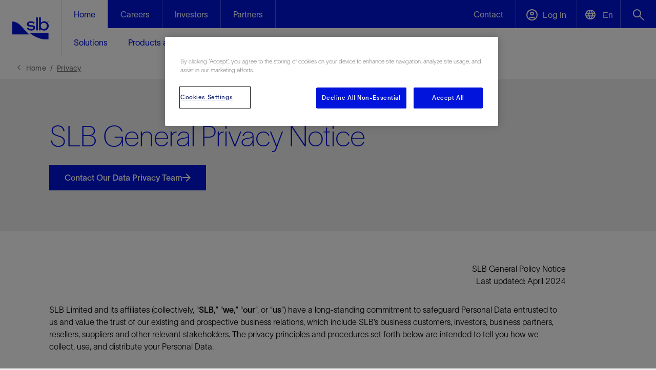

--- FILE ---
content_type: text/html; charset=utf-8
request_url: https://www.google.com/recaptcha/api2/anchor?ar=1&k=6LciDaYrAAAAAGLCnHX5tLBvSMiK8Nlh17QNs5DI&co=aHR0cHM6Ly93d3cuc2xiLmNvbTo0NDM.&hl=en&v=PoyoqOPhxBO7pBk68S4YbpHZ&size=invisible&badge=bottomright&anchor-ms=20000&execute-ms=30000&cb=ojgkyz3wd20a
body_size: 49203
content:
<!DOCTYPE HTML><html dir="ltr" lang="en"><head><meta http-equiv="Content-Type" content="text/html; charset=UTF-8">
<meta http-equiv="X-UA-Compatible" content="IE=edge">
<title>reCAPTCHA</title>
<style type="text/css">
/* cyrillic-ext */
@font-face {
  font-family: 'Roboto';
  font-style: normal;
  font-weight: 400;
  font-stretch: 100%;
  src: url(//fonts.gstatic.com/s/roboto/v48/KFO7CnqEu92Fr1ME7kSn66aGLdTylUAMa3GUBHMdazTgWw.woff2) format('woff2');
  unicode-range: U+0460-052F, U+1C80-1C8A, U+20B4, U+2DE0-2DFF, U+A640-A69F, U+FE2E-FE2F;
}
/* cyrillic */
@font-face {
  font-family: 'Roboto';
  font-style: normal;
  font-weight: 400;
  font-stretch: 100%;
  src: url(//fonts.gstatic.com/s/roboto/v48/KFO7CnqEu92Fr1ME7kSn66aGLdTylUAMa3iUBHMdazTgWw.woff2) format('woff2');
  unicode-range: U+0301, U+0400-045F, U+0490-0491, U+04B0-04B1, U+2116;
}
/* greek-ext */
@font-face {
  font-family: 'Roboto';
  font-style: normal;
  font-weight: 400;
  font-stretch: 100%;
  src: url(//fonts.gstatic.com/s/roboto/v48/KFO7CnqEu92Fr1ME7kSn66aGLdTylUAMa3CUBHMdazTgWw.woff2) format('woff2');
  unicode-range: U+1F00-1FFF;
}
/* greek */
@font-face {
  font-family: 'Roboto';
  font-style: normal;
  font-weight: 400;
  font-stretch: 100%;
  src: url(//fonts.gstatic.com/s/roboto/v48/KFO7CnqEu92Fr1ME7kSn66aGLdTylUAMa3-UBHMdazTgWw.woff2) format('woff2');
  unicode-range: U+0370-0377, U+037A-037F, U+0384-038A, U+038C, U+038E-03A1, U+03A3-03FF;
}
/* math */
@font-face {
  font-family: 'Roboto';
  font-style: normal;
  font-weight: 400;
  font-stretch: 100%;
  src: url(//fonts.gstatic.com/s/roboto/v48/KFO7CnqEu92Fr1ME7kSn66aGLdTylUAMawCUBHMdazTgWw.woff2) format('woff2');
  unicode-range: U+0302-0303, U+0305, U+0307-0308, U+0310, U+0312, U+0315, U+031A, U+0326-0327, U+032C, U+032F-0330, U+0332-0333, U+0338, U+033A, U+0346, U+034D, U+0391-03A1, U+03A3-03A9, U+03B1-03C9, U+03D1, U+03D5-03D6, U+03F0-03F1, U+03F4-03F5, U+2016-2017, U+2034-2038, U+203C, U+2040, U+2043, U+2047, U+2050, U+2057, U+205F, U+2070-2071, U+2074-208E, U+2090-209C, U+20D0-20DC, U+20E1, U+20E5-20EF, U+2100-2112, U+2114-2115, U+2117-2121, U+2123-214F, U+2190, U+2192, U+2194-21AE, U+21B0-21E5, U+21F1-21F2, U+21F4-2211, U+2213-2214, U+2216-22FF, U+2308-230B, U+2310, U+2319, U+231C-2321, U+2336-237A, U+237C, U+2395, U+239B-23B7, U+23D0, U+23DC-23E1, U+2474-2475, U+25AF, U+25B3, U+25B7, U+25BD, U+25C1, U+25CA, U+25CC, U+25FB, U+266D-266F, U+27C0-27FF, U+2900-2AFF, U+2B0E-2B11, U+2B30-2B4C, U+2BFE, U+3030, U+FF5B, U+FF5D, U+1D400-1D7FF, U+1EE00-1EEFF;
}
/* symbols */
@font-face {
  font-family: 'Roboto';
  font-style: normal;
  font-weight: 400;
  font-stretch: 100%;
  src: url(//fonts.gstatic.com/s/roboto/v48/KFO7CnqEu92Fr1ME7kSn66aGLdTylUAMaxKUBHMdazTgWw.woff2) format('woff2');
  unicode-range: U+0001-000C, U+000E-001F, U+007F-009F, U+20DD-20E0, U+20E2-20E4, U+2150-218F, U+2190, U+2192, U+2194-2199, U+21AF, U+21E6-21F0, U+21F3, U+2218-2219, U+2299, U+22C4-22C6, U+2300-243F, U+2440-244A, U+2460-24FF, U+25A0-27BF, U+2800-28FF, U+2921-2922, U+2981, U+29BF, U+29EB, U+2B00-2BFF, U+4DC0-4DFF, U+FFF9-FFFB, U+10140-1018E, U+10190-1019C, U+101A0, U+101D0-101FD, U+102E0-102FB, U+10E60-10E7E, U+1D2C0-1D2D3, U+1D2E0-1D37F, U+1F000-1F0FF, U+1F100-1F1AD, U+1F1E6-1F1FF, U+1F30D-1F30F, U+1F315, U+1F31C, U+1F31E, U+1F320-1F32C, U+1F336, U+1F378, U+1F37D, U+1F382, U+1F393-1F39F, U+1F3A7-1F3A8, U+1F3AC-1F3AF, U+1F3C2, U+1F3C4-1F3C6, U+1F3CA-1F3CE, U+1F3D4-1F3E0, U+1F3ED, U+1F3F1-1F3F3, U+1F3F5-1F3F7, U+1F408, U+1F415, U+1F41F, U+1F426, U+1F43F, U+1F441-1F442, U+1F444, U+1F446-1F449, U+1F44C-1F44E, U+1F453, U+1F46A, U+1F47D, U+1F4A3, U+1F4B0, U+1F4B3, U+1F4B9, U+1F4BB, U+1F4BF, U+1F4C8-1F4CB, U+1F4D6, U+1F4DA, U+1F4DF, U+1F4E3-1F4E6, U+1F4EA-1F4ED, U+1F4F7, U+1F4F9-1F4FB, U+1F4FD-1F4FE, U+1F503, U+1F507-1F50B, U+1F50D, U+1F512-1F513, U+1F53E-1F54A, U+1F54F-1F5FA, U+1F610, U+1F650-1F67F, U+1F687, U+1F68D, U+1F691, U+1F694, U+1F698, U+1F6AD, U+1F6B2, U+1F6B9-1F6BA, U+1F6BC, U+1F6C6-1F6CF, U+1F6D3-1F6D7, U+1F6E0-1F6EA, U+1F6F0-1F6F3, U+1F6F7-1F6FC, U+1F700-1F7FF, U+1F800-1F80B, U+1F810-1F847, U+1F850-1F859, U+1F860-1F887, U+1F890-1F8AD, U+1F8B0-1F8BB, U+1F8C0-1F8C1, U+1F900-1F90B, U+1F93B, U+1F946, U+1F984, U+1F996, U+1F9E9, U+1FA00-1FA6F, U+1FA70-1FA7C, U+1FA80-1FA89, U+1FA8F-1FAC6, U+1FACE-1FADC, U+1FADF-1FAE9, U+1FAF0-1FAF8, U+1FB00-1FBFF;
}
/* vietnamese */
@font-face {
  font-family: 'Roboto';
  font-style: normal;
  font-weight: 400;
  font-stretch: 100%;
  src: url(//fonts.gstatic.com/s/roboto/v48/KFO7CnqEu92Fr1ME7kSn66aGLdTylUAMa3OUBHMdazTgWw.woff2) format('woff2');
  unicode-range: U+0102-0103, U+0110-0111, U+0128-0129, U+0168-0169, U+01A0-01A1, U+01AF-01B0, U+0300-0301, U+0303-0304, U+0308-0309, U+0323, U+0329, U+1EA0-1EF9, U+20AB;
}
/* latin-ext */
@font-face {
  font-family: 'Roboto';
  font-style: normal;
  font-weight: 400;
  font-stretch: 100%;
  src: url(//fonts.gstatic.com/s/roboto/v48/KFO7CnqEu92Fr1ME7kSn66aGLdTylUAMa3KUBHMdazTgWw.woff2) format('woff2');
  unicode-range: U+0100-02BA, U+02BD-02C5, U+02C7-02CC, U+02CE-02D7, U+02DD-02FF, U+0304, U+0308, U+0329, U+1D00-1DBF, U+1E00-1E9F, U+1EF2-1EFF, U+2020, U+20A0-20AB, U+20AD-20C0, U+2113, U+2C60-2C7F, U+A720-A7FF;
}
/* latin */
@font-face {
  font-family: 'Roboto';
  font-style: normal;
  font-weight: 400;
  font-stretch: 100%;
  src: url(//fonts.gstatic.com/s/roboto/v48/KFO7CnqEu92Fr1ME7kSn66aGLdTylUAMa3yUBHMdazQ.woff2) format('woff2');
  unicode-range: U+0000-00FF, U+0131, U+0152-0153, U+02BB-02BC, U+02C6, U+02DA, U+02DC, U+0304, U+0308, U+0329, U+2000-206F, U+20AC, U+2122, U+2191, U+2193, U+2212, U+2215, U+FEFF, U+FFFD;
}
/* cyrillic-ext */
@font-face {
  font-family: 'Roboto';
  font-style: normal;
  font-weight: 500;
  font-stretch: 100%;
  src: url(//fonts.gstatic.com/s/roboto/v48/KFO7CnqEu92Fr1ME7kSn66aGLdTylUAMa3GUBHMdazTgWw.woff2) format('woff2');
  unicode-range: U+0460-052F, U+1C80-1C8A, U+20B4, U+2DE0-2DFF, U+A640-A69F, U+FE2E-FE2F;
}
/* cyrillic */
@font-face {
  font-family: 'Roboto';
  font-style: normal;
  font-weight: 500;
  font-stretch: 100%;
  src: url(//fonts.gstatic.com/s/roboto/v48/KFO7CnqEu92Fr1ME7kSn66aGLdTylUAMa3iUBHMdazTgWw.woff2) format('woff2');
  unicode-range: U+0301, U+0400-045F, U+0490-0491, U+04B0-04B1, U+2116;
}
/* greek-ext */
@font-face {
  font-family: 'Roboto';
  font-style: normal;
  font-weight: 500;
  font-stretch: 100%;
  src: url(//fonts.gstatic.com/s/roboto/v48/KFO7CnqEu92Fr1ME7kSn66aGLdTylUAMa3CUBHMdazTgWw.woff2) format('woff2');
  unicode-range: U+1F00-1FFF;
}
/* greek */
@font-face {
  font-family: 'Roboto';
  font-style: normal;
  font-weight: 500;
  font-stretch: 100%;
  src: url(//fonts.gstatic.com/s/roboto/v48/KFO7CnqEu92Fr1ME7kSn66aGLdTylUAMa3-UBHMdazTgWw.woff2) format('woff2');
  unicode-range: U+0370-0377, U+037A-037F, U+0384-038A, U+038C, U+038E-03A1, U+03A3-03FF;
}
/* math */
@font-face {
  font-family: 'Roboto';
  font-style: normal;
  font-weight: 500;
  font-stretch: 100%;
  src: url(//fonts.gstatic.com/s/roboto/v48/KFO7CnqEu92Fr1ME7kSn66aGLdTylUAMawCUBHMdazTgWw.woff2) format('woff2');
  unicode-range: U+0302-0303, U+0305, U+0307-0308, U+0310, U+0312, U+0315, U+031A, U+0326-0327, U+032C, U+032F-0330, U+0332-0333, U+0338, U+033A, U+0346, U+034D, U+0391-03A1, U+03A3-03A9, U+03B1-03C9, U+03D1, U+03D5-03D6, U+03F0-03F1, U+03F4-03F5, U+2016-2017, U+2034-2038, U+203C, U+2040, U+2043, U+2047, U+2050, U+2057, U+205F, U+2070-2071, U+2074-208E, U+2090-209C, U+20D0-20DC, U+20E1, U+20E5-20EF, U+2100-2112, U+2114-2115, U+2117-2121, U+2123-214F, U+2190, U+2192, U+2194-21AE, U+21B0-21E5, U+21F1-21F2, U+21F4-2211, U+2213-2214, U+2216-22FF, U+2308-230B, U+2310, U+2319, U+231C-2321, U+2336-237A, U+237C, U+2395, U+239B-23B7, U+23D0, U+23DC-23E1, U+2474-2475, U+25AF, U+25B3, U+25B7, U+25BD, U+25C1, U+25CA, U+25CC, U+25FB, U+266D-266F, U+27C0-27FF, U+2900-2AFF, U+2B0E-2B11, U+2B30-2B4C, U+2BFE, U+3030, U+FF5B, U+FF5D, U+1D400-1D7FF, U+1EE00-1EEFF;
}
/* symbols */
@font-face {
  font-family: 'Roboto';
  font-style: normal;
  font-weight: 500;
  font-stretch: 100%;
  src: url(//fonts.gstatic.com/s/roboto/v48/KFO7CnqEu92Fr1ME7kSn66aGLdTylUAMaxKUBHMdazTgWw.woff2) format('woff2');
  unicode-range: U+0001-000C, U+000E-001F, U+007F-009F, U+20DD-20E0, U+20E2-20E4, U+2150-218F, U+2190, U+2192, U+2194-2199, U+21AF, U+21E6-21F0, U+21F3, U+2218-2219, U+2299, U+22C4-22C6, U+2300-243F, U+2440-244A, U+2460-24FF, U+25A0-27BF, U+2800-28FF, U+2921-2922, U+2981, U+29BF, U+29EB, U+2B00-2BFF, U+4DC0-4DFF, U+FFF9-FFFB, U+10140-1018E, U+10190-1019C, U+101A0, U+101D0-101FD, U+102E0-102FB, U+10E60-10E7E, U+1D2C0-1D2D3, U+1D2E0-1D37F, U+1F000-1F0FF, U+1F100-1F1AD, U+1F1E6-1F1FF, U+1F30D-1F30F, U+1F315, U+1F31C, U+1F31E, U+1F320-1F32C, U+1F336, U+1F378, U+1F37D, U+1F382, U+1F393-1F39F, U+1F3A7-1F3A8, U+1F3AC-1F3AF, U+1F3C2, U+1F3C4-1F3C6, U+1F3CA-1F3CE, U+1F3D4-1F3E0, U+1F3ED, U+1F3F1-1F3F3, U+1F3F5-1F3F7, U+1F408, U+1F415, U+1F41F, U+1F426, U+1F43F, U+1F441-1F442, U+1F444, U+1F446-1F449, U+1F44C-1F44E, U+1F453, U+1F46A, U+1F47D, U+1F4A3, U+1F4B0, U+1F4B3, U+1F4B9, U+1F4BB, U+1F4BF, U+1F4C8-1F4CB, U+1F4D6, U+1F4DA, U+1F4DF, U+1F4E3-1F4E6, U+1F4EA-1F4ED, U+1F4F7, U+1F4F9-1F4FB, U+1F4FD-1F4FE, U+1F503, U+1F507-1F50B, U+1F50D, U+1F512-1F513, U+1F53E-1F54A, U+1F54F-1F5FA, U+1F610, U+1F650-1F67F, U+1F687, U+1F68D, U+1F691, U+1F694, U+1F698, U+1F6AD, U+1F6B2, U+1F6B9-1F6BA, U+1F6BC, U+1F6C6-1F6CF, U+1F6D3-1F6D7, U+1F6E0-1F6EA, U+1F6F0-1F6F3, U+1F6F7-1F6FC, U+1F700-1F7FF, U+1F800-1F80B, U+1F810-1F847, U+1F850-1F859, U+1F860-1F887, U+1F890-1F8AD, U+1F8B0-1F8BB, U+1F8C0-1F8C1, U+1F900-1F90B, U+1F93B, U+1F946, U+1F984, U+1F996, U+1F9E9, U+1FA00-1FA6F, U+1FA70-1FA7C, U+1FA80-1FA89, U+1FA8F-1FAC6, U+1FACE-1FADC, U+1FADF-1FAE9, U+1FAF0-1FAF8, U+1FB00-1FBFF;
}
/* vietnamese */
@font-face {
  font-family: 'Roboto';
  font-style: normal;
  font-weight: 500;
  font-stretch: 100%;
  src: url(//fonts.gstatic.com/s/roboto/v48/KFO7CnqEu92Fr1ME7kSn66aGLdTylUAMa3OUBHMdazTgWw.woff2) format('woff2');
  unicode-range: U+0102-0103, U+0110-0111, U+0128-0129, U+0168-0169, U+01A0-01A1, U+01AF-01B0, U+0300-0301, U+0303-0304, U+0308-0309, U+0323, U+0329, U+1EA0-1EF9, U+20AB;
}
/* latin-ext */
@font-face {
  font-family: 'Roboto';
  font-style: normal;
  font-weight: 500;
  font-stretch: 100%;
  src: url(//fonts.gstatic.com/s/roboto/v48/KFO7CnqEu92Fr1ME7kSn66aGLdTylUAMa3KUBHMdazTgWw.woff2) format('woff2');
  unicode-range: U+0100-02BA, U+02BD-02C5, U+02C7-02CC, U+02CE-02D7, U+02DD-02FF, U+0304, U+0308, U+0329, U+1D00-1DBF, U+1E00-1E9F, U+1EF2-1EFF, U+2020, U+20A0-20AB, U+20AD-20C0, U+2113, U+2C60-2C7F, U+A720-A7FF;
}
/* latin */
@font-face {
  font-family: 'Roboto';
  font-style: normal;
  font-weight: 500;
  font-stretch: 100%;
  src: url(//fonts.gstatic.com/s/roboto/v48/KFO7CnqEu92Fr1ME7kSn66aGLdTylUAMa3yUBHMdazQ.woff2) format('woff2');
  unicode-range: U+0000-00FF, U+0131, U+0152-0153, U+02BB-02BC, U+02C6, U+02DA, U+02DC, U+0304, U+0308, U+0329, U+2000-206F, U+20AC, U+2122, U+2191, U+2193, U+2212, U+2215, U+FEFF, U+FFFD;
}
/* cyrillic-ext */
@font-face {
  font-family: 'Roboto';
  font-style: normal;
  font-weight: 900;
  font-stretch: 100%;
  src: url(//fonts.gstatic.com/s/roboto/v48/KFO7CnqEu92Fr1ME7kSn66aGLdTylUAMa3GUBHMdazTgWw.woff2) format('woff2');
  unicode-range: U+0460-052F, U+1C80-1C8A, U+20B4, U+2DE0-2DFF, U+A640-A69F, U+FE2E-FE2F;
}
/* cyrillic */
@font-face {
  font-family: 'Roboto';
  font-style: normal;
  font-weight: 900;
  font-stretch: 100%;
  src: url(//fonts.gstatic.com/s/roboto/v48/KFO7CnqEu92Fr1ME7kSn66aGLdTylUAMa3iUBHMdazTgWw.woff2) format('woff2');
  unicode-range: U+0301, U+0400-045F, U+0490-0491, U+04B0-04B1, U+2116;
}
/* greek-ext */
@font-face {
  font-family: 'Roboto';
  font-style: normal;
  font-weight: 900;
  font-stretch: 100%;
  src: url(//fonts.gstatic.com/s/roboto/v48/KFO7CnqEu92Fr1ME7kSn66aGLdTylUAMa3CUBHMdazTgWw.woff2) format('woff2');
  unicode-range: U+1F00-1FFF;
}
/* greek */
@font-face {
  font-family: 'Roboto';
  font-style: normal;
  font-weight: 900;
  font-stretch: 100%;
  src: url(//fonts.gstatic.com/s/roboto/v48/KFO7CnqEu92Fr1ME7kSn66aGLdTylUAMa3-UBHMdazTgWw.woff2) format('woff2');
  unicode-range: U+0370-0377, U+037A-037F, U+0384-038A, U+038C, U+038E-03A1, U+03A3-03FF;
}
/* math */
@font-face {
  font-family: 'Roboto';
  font-style: normal;
  font-weight: 900;
  font-stretch: 100%;
  src: url(//fonts.gstatic.com/s/roboto/v48/KFO7CnqEu92Fr1ME7kSn66aGLdTylUAMawCUBHMdazTgWw.woff2) format('woff2');
  unicode-range: U+0302-0303, U+0305, U+0307-0308, U+0310, U+0312, U+0315, U+031A, U+0326-0327, U+032C, U+032F-0330, U+0332-0333, U+0338, U+033A, U+0346, U+034D, U+0391-03A1, U+03A3-03A9, U+03B1-03C9, U+03D1, U+03D5-03D6, U+03F0-03F1, U+03F4-03F5, U+2016-2017, U+2034-2038, U+203C, U+2040, U+2043, U+2047, U+2050, U+2057, U+205F, U+2070-2071, U+2074-208E, U+2090-209C, U+20D0-20DC, U+20E1, U+20E5-20EF, U+2100-2112, U+2114-2115, U+2117-2121, U+2123-214F, U+2190, U+2192, U+2194-21AE, U+21B0-21E5, U+21F1-21F2, U+21F4-2211, U+2213-2214, U+2216-22FF, U+2308-230B, U+2310, U+2319, U+231C-2321, U+2336-237A, U+237C, U+2395, U+239B-23B7, U+23D0, U+23DC-23E1, U+2474-2475, U+25AF, U+25B3, U+25B7, U+25BD, U+25C1, U+25CA, U+25CC, U+25FB, U+266D-266F, U+27C0-27FF, U+2900-2AFF, U+2B0E-2B11, U+2B30-2B4C, U+2BFE, U+3030, U+FF5B, U+FF5D, U+1D400-1D7FF, U+1EE00-1EEFF;
}
/* symbols */
@font-face {
  font-family: 'Roboto';
  font-style: normal;
  font-weight: 900;
  font-stretch: 100%;
  src: url(//fonts.gstatic.com/s/roboto/v48/KFO7CnqEu92Fr1ME7kSn66aGLdTylUAMaxKUBHMdazTgWw.woff2) format('woff2');
  unicode-range: U+0001-000C, U+000E-001F, U+007F-009F, U+20DD-20E0, U+20E2-20E4, U+2150-218F, U+2190, U+2192, U+2194-2199, U+21AF, U+21E6-21F0, U+21F3, U+2218-2219, U+2299, U+22C4-22C6, U+2300-243F, U+2440-244A, U+2460-24FF, U+25A0-27BF, U+2800-28FF, U+2921-2922, U+2981, U+29BF, U+29EB, U+2B00-2BFF, U+4DC0-4DFF, U+FFF9-FFFB, U+10140-1018E, U+10190-1019C, U+101A0, U+101D0-101FD, U+102E0-102FB, U+10E60-10E7E, U+1D2C0-1D2D3, U+1D2E0-1D37F, U+1F000-1F0FF, U+1F100-1F1AD, U+1F1E6-1F1FF, U+1F30D-1F30F, U+1F315, U+1F31C, U+1F31E, U+1F320-1F32C, U+1F336, U+1F378, U+1F37D, U+1F382, U+1F393-1F39F, U+1F3A7-1F3A8, U+1F3AC-1F3AF, U+1F3C2, U+1F3C4-1F3C6, U+1F3CA-1F3CE, U+1F3D4-1F3E0, U+1F3ED, U+1F3F1-1F3F3, U+1F3F5-1F3F7, U+1F408, U+1F415, U+1F41F, U+1F426, U+1F43F, U+1F441-1F442, U+1F444, U+1F446-1F449, U+1F44C-1F44E, U+1F453, U+1F46A, U+1F47D, U+1F4A3, U+1F4B0, U+1F4B3, U+1F4B9, U+1F4BB, U+1F4BF, U+1F4C8-1F4CB, U+1F4D6, U+1F4DA, U+1F4DF, U+1F4E3-1F4E6, U+1F4EA-1F4ED, U+1F4F7, U+1F4F9-1F4FB, U+1F4FD-1F4FE, U+1F503, U+1F507-1F50B, U+1F50D, U+1F512-1F513, U+1F53E-1F54A, U+1F54F-1F5FA, U+1F610, U+1F650-1F67F, U+1F687, U+1F68D, U+1F691, U+1F694, U+1F698, U+1F6AD, U+1F6B2, U+1F6B9-1F6BA, U+1F6BC, U+1F6C6-1F6CF, U+1F6D3-1F6D7, U+1F6E0-1F6EA, U+1F6F0-1F6F3, U+1F6F7-1F6FC, U+1F700-1F7FF, U+1F800-1F80B, U+1F810-1F847, U+1F850-1F859, U+1F860-1F887, U+1F890-1F8AD, U+1F8B0-1F8BB, U+1F8C0-1F8C1, U+1F900-1F90B, U+1F93B, U+1F946, U+1F984, U+1F996, U+1F9E9, U+1FA00-1FA6F, U+1FA70-1FA7C, U+1FA80-1FA89, U+1FA8F-1FAC6, U+1FACE-1FADC, U+1FADF-1FAE9, U+1FAF0-1FAF8, U+1FB00-1FBFF;
}
/* vietnamese */
@font-face {
  font-family: 'Roboto';
  font-style: normal;
  font-weight: 900;
  font-stretch: 100%;
  src: url(//fonts.gstatic.com/s/roboto/v48/KFO7CnqEu92Fr1ME7kSn66aGLdTylUAMa3OUBHMdazTgWw.woff2) format('woff2');
  unicode-range: U+0102-0103, U+0110-0111, U+0128-0129, U+0168-0169, U+01A0-01A1, U+01AF-01B0, U+0300-0301, U+0303-0304, U+0308-0309, U+0323, U+0329, U+1EA0-1EF9, U+20AB;
}
/* latin-ext */
@font-face {
  font-family: 'Roboto';
  font-style: normal;
  font-weight: 900;
  font-stretch: 100%;
  src: url(//fonts.gstatic.com/s/roboto/v48/KFO7CnqEu92Fr1ME7kSn66aGLdTylUAMa3KUBHMdazTgWw.woff2) format('woff2');
  unicode-range: U+0100-02BA, U+02BD-02C5, U+02C7-02CC, U+02CE-02D7, U+02DD-02FF, U+0304, U+0308, U+0329, U+1D00-1DBF, U+1E00-1E9F, U+1EF2-1EFF, U+2020, U+20A0-20AB, U+20AD-20C0, U+2113, U+2C60-2C7F, U+A720-A7FF;
}
/* latin */
@font-face {
  font-family: 'Roboto';
  font-style: normal;
  font-weight: 900;
  font-stretch: 100%;
  src: url(//fonts.gstatic.com/s/roboto/v48/KFO7CnqEu92Fr1ME7kSn66aGLdTylUAMa3yUBHMdazQ.woff2) format('woff2');
  unicode-range: U+0000-00FF, U+0131, U+0152-0153, U+02BB-02BC, U+02C6, U+02DA, U+02DC, U+0304, U+0308, U+0329, U+2000-206F, U+20AC, U+2122, U+2191, U+2193, U+2212, U+2215, U+FEFF, U+FFFD;
}

</style>
<link rel="stylesheet" type="text/css" href="https://www.gstatic.com/recaptcha/releases/PoyoqOPhxBO7pBk68S4YbpHZ/styles__ltr.css">
<script nonce="_fCn53G2cunct_9DVkUstw" type="text/javascript">window['__recaptcha_api'] = 'https://www.google.com/recaptcha/api2/';</script>
<script type="text/javascript" src="https://www.gstatic.com/recaptcha/releases/PoyoqOPhxBO7pBk68S4YbpHZ/recaptcha__en.js" nonce="_fCn53G2cunct_9DVkUstw">
      
    </script></head>
<body><div id="rc-anchor-alert" class="rc-anchor-alert"></div>
<input type="hidden" id="recaptcha-token" value="[base64]">
<script type="text/javascript" nonce="_fCn53G2cunct_9DVkUstw">
      recaptcha.anchor.Main.init("[\x22ainput\x22,[\x22bgdata\x22,\x22\x22,\[base64]/[base64]/UltIKytdPWE6KGE8MjA0OD9SW0grK109YT4+NnwxOTI6KChhJjY0NTEyKT09NTUyOTYmJnErMTxoLmxlbmd0aCYmKGguY2hhckNvZGVBdChxKzEpJjY0NTEyKT09NTYzMjA/[base64]/MjU1OlI/[base64]/[base64]/[base64]/[base64]/[base64]/[base64]/[base64]/[base64]/[base64]/[base64]\x22,\[base64]\\u003d\\u003d\x22,\x22QcORL8OCLcKvDyLCv8OrQFs/NzxDwoJiBBF7JsKOwoJNeBZOw6YWw7vCqw7DuFFYwo10bzrCisKzwrE/HcOfwoohwpTDhk3Csz1+PVfCr8KkC8OyEXrDqFPDowc2w7/ConB2J8Knwol8XAjDosOowovDs8Oew7DCpMOLb8OAHMKeQcO5ZMOrwqREYMKWXywIwo7DtGrDuMKvf8OLw7g1aMOlT8Oew4hEw70Bwr/CncKbZArDuzbCoh4WwqTCpG/CrsOxWsO8wqsfXMKmGSZaw7oMdMOmMCAWZW1bwr3CucKgw7nDk1oGR8KSwpBNIUTDjiQNVMO6YMKVwp9/wqtcw6F9wrzDqcKbL8OdT8Kxwq7Dn1nDmEoAwqPCqMKSK8OcRsOaVcO7QcOwKsKASsOhGTFSfMONOAthLkM/[base64]/[base64]/[base64]/b8KPIkbCtTDDsEovQMKfTV7CsRJkIcK3OsKNw7jCuwTDqF0XwqEEwpxRw7Nkw6TDpsO1w6/DkcK/[base64]/DknlCw4FwwrTCr0oTK8KkRMKhRjjChksXAMKTwo/Dh8O2MXMKMB/CgW3CjFPCq0ZnEMOSSMOHaV/CsiXDqQTDtVPDvcOGUMOsworCk8OzwpdGPG3Ds8KCJcO7wqPClsKdHcO4aAZZQn7Cr8ONLcOaLG0Gw45Qw4rDrREaw6zDucKLw644w6FyYkgBNjRUwqhEwr/ClFEraMKiw7LChgIpeFXCkRpsSsK4W8OhRw3DlcO0wrU6EMKmIwJ2w6kYw7/DuMKPNWHDh3/Cn8K7LVA4w4jCkcKtw77CucObwpbColQtwrfCoDXCjMKTNX0Ecns8wrrCocOcw77Cm8Kww6QdSioiekQOwrPCu2nDo07CpsOZwoTDtsKDd1rDpGDCo8OMw6HDpcKuw4Q7Tg/DllAjLAjCh8ODBknCtn7CusOywp7ClHI7WRhNw57DhWPDiQhnG21Uw6LDqBlNXxR0FcKyKMOQLCvClMKbcMOTw5kRN0FKwozCicOjesKDCiwjC8OMw4rCj0jCuXF/[base64]/ChsOEHTQtcsKARx0Gw4FCw6pPRAZSWcOaY0xsHMKvHSPDnFLCkcKzwrBHw7bCh8KZw7/Ch8KlcnQDw7V2bcO3XR/DhMKKwqkuJwR6w5rCjj3DrRsRLsOEwrtnwq1SHsKmQ8O9w4TDlkkuKTxRUFzDll/[base64]/ClwUYI17Dr8Kvwqsnw4TCoClKeMOwLsKSw7Nlw5w+PQTDn8OvwoDDsR5uw7vCpG4cw4fDp08uwo7Dl2d8wrtdGBnCn2DDg8KmwqLCjMK+wrR/w6TCq8KoeWDDkcKsX8K4wpJWwpEhw6/CgDMwwpI8wqjDoihhw47DsMObwrVtfAzDji83wpnChG/Dg1rCmcO1JsKzW8KLwrLCm8KrwqfCmsKgIsK8wqrDm8Kaw4FSw5doQzkiYUk6dMObch/DicKZOMK4w4NyJx1WwqZ0MsOXMsK7RMK3w7kYwolVGMOEwoxJF8Kow6YOw6dAVsKvdcOEDMOCAk5KwpXCk0zDuMKowr/DrcKSdcKAaFA+KX8WQnZ/wqwFHlHDg8OYwrQQZTUXw7M2f0DDtsO0wobCvDbDqMKkVMKrO8KXwpBBa8OsZXwxc104TwnDtCLDqcKEU8KMw4DCt8KkcQ/ChcKKQE3DksK9LGUODsK4bMOdwrrDviDDosKWw6TDtcOOwpbDqD1rcREswqEneRTDscKXw4sTw6s8w5RewpfCt8KhNyl6w4hLw5rCk2XDvMOlOMOCNsOawo3CmMKPR3sTwrU9fHMtHMKBw7vCuSjDmcOMwo5+V8KtKzA5w5jCp2/DpDLCrkXCjMO6wqgxVcOiwpbCu8KxTsKvwqRHw7DDrFjDuMO5KsK1wpU2w4Z5VEIywqTCosOwdWZ8wpZlw6PCp1tbw5oLFBkSw5c4wp/DocO9IgYRXQjCs8OpwpFhesKGw5TDpMO4NMK3YsOpKMKWJDjCpcK+wpDCncOHcBQUQXrCvlVewq3Clg3Cm8O5HcOSI8ONVGF6P8K/wrPDpMOCw6FzdcOhIcKpQcOFBsKrwp54wqciw63CgGohwqLClSd1woXCqT9Jw4TDjGghLntxQcK5w7EIQcKnJsOuN8ObA8O4Ukoowow4BRLDg8O8wrXDj2DClVURw6UCLMO5OMKxwpzDtWN1YMOcw53CujRiw4bCkMKywodgwo/CocKOEDrClMOmGnUmw6nCv8Khw7gHwrotw5XDhiB6w53Dn1kkw5vCs8OUGMKYwo4we8KbwrZGw7YUw5jDiMOMw4JsJ8O8w6rCnsKtw5QswrzCt8Oow4XDl3DDjjIDDDnDm21gYBhWD8OBV8OCw5sBwr92w4TDsz8dw6ZFw4/Dj1XChsKSwpvCqsONMsOuw45uwoZaNnBfF8OZw7A+wpDCvsKKwpLCjSvDqcOhAWcjQMKKdQVvUB8YCR/DqjEMw7rCjDYNAsKKCMOow4PCiVvCo1Ilwq8bcsOjLwIrwq9iMwbDkcOtw6xqwpdFWUvDqVQidMKQwolADsOAOGLCqcK/[base64]/CiMOQwq/[base64]/CpcO6DTQkLF3Dv8OLXToaw6zDogvCh8Ojw79zKwYgwrMbNMKjQsKuw6IywoR+O8O9w4zCssOmKcKyw7tGFDzCsVtYAMKXVwXCtmAJwrXCpEg1w7N4P8K3fhvCggbCu8KYaW7Cow0/w6VKCsK+UsKzY0wtY1HCn03ClsKMaHLCnR7DvERYcsKPw68cw5bCscKPQDQ7W20IAsOjw5DDq8O6wqPDqlBCw6xhclPCjsOnJ0XDr8OpwosZf8O6wpnCgTw9Q8KwNVTDtBvCtsKZTm5Tw7dlRE/Dnyoxwq/CtyvCqEZjw75/wqjDr3gVJMOlWcOqwqoowoFLwoozwpzDtsOQwo/[base64]/[base64]/DnMOvSGwlwq8fwq88wrxyD3UvwqVWw6bDlWl+KMOXY8KbwqluX2NgJWbCjgcnwrTDtE3DscKLdWnDh8OXC8OMwoLDkcOJL8O5P8OhRHfCtsOXEhUZw4wZQ8OVD8OPwp3ChQhOAw/DjUo+wpJQwr00TDMZIcKNd8K8woxbw5oCw5cAfcKowrh+w75nQcKQKcOHwpo2w5nCm8OuPwFHPD/DjcOdwpnClcOYw5jCgcOCwothYSnDr8K/esKVw4/Cpy9FZMK8w4hROFPCtsOnwpzDoyrDpsOzMCjDnSnCqmt1AsOVKB/DrsO4wq4Pw6DDrHo4K0QjG8Otwr9BSMKKw5MgS0HCmMKieW7DpcKUw4pLw7/DjMKpw6l4WXUgwrLCgmh9wo9LSC86w4LDo8KowpvDjcKxwqoZwpvCmA49wqbCjsKZT8ObwqVmR8OFWATDv3DCoMK5w6/Co2AedsO1w544K34mTF7CksOCaEzDmsKrwqR5w6sNVFnClRsFwpHDlMKLw7TCn8K8w7xjeEcGaGkTZATCnsOdQAZcw67Cmx/CpUwmwoE+wo44woXDnMO9wqZtw5vCg8K5wqTDhibClA3DqjYSwppaIDDCncOCwpXCvMK8w6PChMO5aMK4ccOCw4PCjmTCl8KNwr9xwqHCoFNMw4TDpsKSRTsmwoDCoi/CsS/Ct8Ozwr3Cg04Jwq1ywpfCmsObC8Kub8OzWGNLAwAbacOewrwNw64LSU4vbcOJLGUrHh/[base64]/CtMKQH8ObdXrDiklJwqMjHWfCt8KEw5HDpsOXwp/DrcO3SlwpwqXCjsKOw4AsaHnChcOxYE7CmsOeS1fChMKBw7QaP8OIScOUw4o4S1vClcKRw4/DlHDCtcKmwozDvy/DkcKRwp8kbll3MWEowrnDs8OQZTTDolUTT8Kyw5xlw7sYw5ReA2HCksOXH1XCk8KOPcO2w6vDvSt5wr/ComZAwr9uwpHDmFfDjsOQwoNFF8KMwqLDlsOWw4fClMKawoVfNQjDvztzUMOxwrjCosKlw6PDlMKfwqjCh8KDcMObR03CusOXwocfF3ZUP8OpHHnCn8OawqbDnsOxNcKfwo/DiCvDrMK5wqPDgmtkw4TCocK1O8KNL8OEcCdVDsOtcyV6KTrDomBzw7NqAAZlV8ORw77DnVTDrUPCi8OQIMOOO8OcwpvCi8OuwrHCpC9Tw5dMwrd2fF9Cw6XDv8OxYBFsecOSwpkHcsKWwpHCiQDDh8KzGcKjaMK9dsK/CMKEw4BrwodJw4M7w6MewpUzfWLDoTPCnmNcw7Eiw4sdMQ7CkcKNwrbCuMO9CUjDjxrDqcKZwqjCqCVtw67CmsKJD8KgG8OFwpDDjDBHwonCrlTDrcOEwpbDjsKBLMKPZ1gOw5/CmEh7wogKwrcWNW9keUPDisONwohvVip7w5LCvwHDuBXDozE+FGVFEw4jwqhIw6XCrsKDwpPCqcOofcOZw4pGwqw/wpJCwrXDrsObwozDp8KhG8K/Gw42f29sUcO2w5tvw7gwwpAGwq3DkA8eewRkUMKLGsKgZV/CgsOEXFB6wrfCk8OiwoDCsk/Dk07ChMOPw4zDp8Kdw6dgw47Dl8OMworDrR5WE8ONworDkcKwwoEadsOSwoDCgsO8wrJ+PsOnIn/Cr1U/w7/CicO5OhjDgAlLwrlBZSpaKnnCi8ObHRsDw5JxwqQnbRsJa1dww6TDi8Kew7tbw5k6IkcqU8KEGjZcMsOwwp3CrsKBbMOsZcOQw5DDosO2LsOVMcO9w5QFw6ljwovCnsKKwrk5wr5kwoPDucK/PMOcTMKxA2vDucK5w6U+OkXCh8OmJV7DoxXDgGrCr1IOcjDCrSrDpmhQB0t5VsOZZcOEw4huHGvCvCZnL8KlfShKw7gSw5bDmsO8HMK4wpnChMK6w5B5w41vPcKnCW/DhcOCScOhw7/[base64]/dsOgw55swo7DgknDs8KUJ8O8ZsOlbFNmw4JtLDl0cGxbwpEJwqPDl8KGC8KswpPDqG/CiMOFNsO+w4ZFwoshwpIqbmBSYAvDkhxAXcKowrl2QhLDlsKwZ2tuwq5PV8KUT8OheQF5w7YBB8KHw5DCocK6dQ3Cr8OwBG81w4g0ACBQQcO+wonCuEtOMcO/[base64]/DsEMODsKfQ8O6M8O3DRfCpsKdagfCl8KJw53DsnDCrisNfMOUwpPCvQw3bg5bw7/Cs8O0wq4Dw5FYwpnCjjAQw7/Dp8O2wowEIirDu8KyZxdDAH/Dq8KHw5QTw6lULsKKV23Co00iEMKAw7zDiXpKMFwTw5XCvglewqkiwoPClXTDuAZAOcK6CXrCksK1w6o5cAHCpTHCpzgXwprDocOLKsORw6pgwrnDmcKCClwWNcO1w6bCjMKLZ8O4aRjDsxYzd8KZwpzCsgJGwq0fwr0jBH3DhcOmcivDjmZyecO/w4ojeGrCsArDtcKpw5LCkiDCkcKiw55Dw7jDhg8wO3IIZFdvw4A7w4zChxDCnR/[base64]/[base64]/Dk1Yrw5lnw47Dr2rCglvCmcKqecO7RC7Do8OlB8KUQcOSMSDCqMO/[base64]/AmoVUQjCqcK/wqlLEWvDrCzDvVXCu8KAccOjwr4lcsOUw4DDgE3CsALCg3rDqcK9NmUDw4B/wqbCoUrDjmEEw5p/Gyo5c8KLIMO1w7XCvsOlfl3DscKOc8OlwrYjZ8Krw7QNw5fDiSEpZcK9VCUYbMKowoN6w7HDnibCjVQqKGDDscKiwpwdwrDCoVrClMKPw6Bcw7hPOSLCtTl9wonCtMKME8Kiw7lMw61fYMO/dnEtw6/ChgDDucKEw5srVWIgeVzCmGvCkS4NwpnDgh/CgcKVSgTCnMK2VXXDk8KtD15qw7zDucOTwo3DmMO7IXEzSsKEw590NAp3wpMTecKNecKFwr9tUMK+cxcBYcKkZ8K+w6LDo8O4w48/dsKLCznCj8O3CyjCrsOvw6HCpzrCh8OiEwtRHMOzwqXDsE8IwpzCtcO6TsOqw7pyLcKsD0HCrsKzw7/Cj2PCnl4Tw4UFR3NswpTCuSFnw4IOw5PDvsKlwq3Dn8OACxgSwqgywrhGGcO6OmLCjBLChC8Yw67Cm8K8KcO1eWhLwr1pwqjCoxNLZx4CBxxSwoLDnsK/BcOLwqLCscKJLSEdaWxMOHjCpgXDksODKn/CoMOmS8KKW8OFwpo3w4Anw5TCgxlBJcKDwo0LTcOSw7zCk8OTDMOBDg/DqsKAeBXDnMOIXsOSwozDphbCicKPw7DDu0PCkSzCllvDjx1twrEsw7InUsOzwpp3X18kwonClQ7Dg8OyOMKrGkrCvMKnw6/CpTowwq8KJsORw7sKwoF5ccOuS8O+wqRZJjwMDsKCw4F/f8OBw5zChsOGUcK2PcKQw4DCr2YHYi4mw6QsSXbDk3vDpHVuwoPCoFFUf8KCw6PDkMOywrlAw5XCmERjHMKTSsKrwqNRw5LDisO3wqHDrcOjw6TDqMKUVk7DiRpoOcOEE0BXN8OgA8K/wqLDoMOlW1PDqWPDnALCuiVwwpMNw7MHIcKMwpjDkXkvFFl+w44WEwl5wrzCvlpnw4wvw7hdwph0E8Kfa3E/wrXDn2jCgMOywprCtMOZwqttOyjDrGU8w7DCt8OXw4Eqw4AuwpLDuHnDrRrCh8O2dcK8wrA1QkRqdcOFSMKOYAxCUlh0UsOiFcORUsO8w716JARtwqXCusK4SsOOLsK/wqPCksKnwpnClEXDpysaSsOfA8K6MsOJIMOhK8K9w4UAwoBfwrXDpsOKaGtKdsKjwonDo1LDoEhmJsKxGyc1CEjDomoXG3XDpSDDpMO+w4zCiV1RwrrCq1s9TVF8TcOEwrMvw7d2w4hwAEnCgXYowr9ASgfCiE/DlznDgMOhw4DCkQ5oHMO4wqDDucOQD3QNUUJDwqAQQsOCwqnCr1MhwohWZzk3w7VOw6LCtSckQCxJwpJuSsOrPMKqwq/[base64]/CjMKte2XCn8O+CWBFw6dcXD/[base64]/DmsK6F1vCl8O/w7/[base64]/BsKXH8K6w6dKwpIxw6d+F1LCn8OaUGvCicKXc1hAw4rCkSkcZXfCo8OswrVewocPOVdTS8ONw6vDj0fDs8KfY8KjesOFIMO9Yy3CgMOqw5TDnxQNw5TCusKJwrbDrx9dwpDCr8O8wrJCw6k4w6jCpmZHLmjCksKWXsO6w411w6fDrDXDtmkiw7BTw4DCiD/CnyFFUMK7FWzDjsONCTHDl1slC8Kzw4nDh8KxUMKqNkVnw65JAMKHwpvCuMKpw5TCmsO/[base64]/CgAbCgTPDhg8qwqnCjwjColwqw7cmwrTDmB7Cp8KLUMKNwpDDsMOpw60QSjlcw5tSGsKxwpzCm2nCqcKqw647wrrCnMKyw6DCpj0awpDDryxbH8ONMSBSwrXDj8O/w4nCijINRcODeMORw71PDcOIFm4ZwpA6Z8Kcw5xRw7oMw63Cq04iwq3DvsKMw4rCucOKAFgKVsOkWA/[base64]/CrcKsw5xGw4/Cjgw1w5lRbsKdwpjDpcKRG8K3worDoMK9w5cSwokpPFlAw5IDATnCmEnDq8O8FUvCs0nDsi1HJcOpwqjDn2ENw5PCncK/J0hUw7jDtMOZVMKKNyTDmjrCig4gwqJ/W27CrsOFw4sJfH7DpzbDo8OgcWDDvsK8FDZOCsKRbxg7wq/DgsOgHH0UwoUsEw4ewro4Iz3Dj8ORwrUnE8O+w7XDi8O3NQ7Cs8OCw6zDjTTDtMOfw7Mfw5FUAXzCkMK5A8OsRhLCgcK9CibCtsOmwoBpeDMaw5N3Pmd3WsOkwoA7wq7CrcOHw5xOcWDCmmNZw5NQw7YHwpIBw4YJwpTCpMOMw59Rf8KMDX3DicOzwoUzwp/Dom/Cn8OHw70/LDVgw6bDs8KOw7B9IQtWw4HCr3rDpMOydsOYwr7Co0RdwoZhw6E9wpjCs8K8w6J5Z03Duh/DrQ/CvsKFVcKawpw1w6PDvsKIGQXCtVPCiG3Cl2zCt8OkWsORe8KxbkjCssOnwpbCjMOXY8K7w4jDhsOpSMKbE8K8IsOuw7hcV8OiD8Okw67Dj8KEwp8wwqFNwplTw4Y9w5TDosK/w7rCs8KVaCUmFwNsShF8w5pXwr7DrcOPw5bDmUrDqcOqMS8zwpdjFGUdw4ReeEDDlzPCjx1vwpp2w4pXwql0w7xEwrvDnQElVMKswr/[base64]/ChU7DpBnDusOGw6XDngvCk8O5O8KDw74xwpvCl3w6UlUxJsKLFQAYTcOnPMK9Xy7Crj/[base64]/Cvj8FcXDCvjt5eCjCpcOhw4J6QsOUE2sSwo1Jc1R8w4vDjsOBw7nCpQI5wrN0RCQ9woRkwp/Cuz1ewp1WO8KmwojCocONw7pkw5ZHKMOewonDt8K7CMOOwoHDu0/DoQ/ChsOmwqfDhwoBBw5EwqHCjinDtMKWJ3jCqABvw7DDuhrCgAsLwo55wr/DhcOywrZTwoLCiCHDoMO4woUeCBEtwp0gKsKdw5jCnH/DjGXCsQbDtMOCw5F8wpXDtMK6wr/ClGRPOcOqwpPDv8O2wosecxvDtcO/w6VKesO9wrbDm8OBwrjDncO1w5XDjyzCmMKQwoBvwrd5w7pKUMOnCMKpw7hGBcKVwpXChsOXwrgGVAI7YjDDukrCpxfDk0nCiGY7Q8KRd8OmPMKfUxtbw4kUGzzClXbCvMOTLcKhwqzCrmZEwrpOI8OVJMKZwoFmd8KDY8OoJjJEw7dXfjl2XcOXw5/CnR/Cjixaw6jDpcKLO8OLw5vDgArCkcKyfsKnDDxwN8K5Xw5hwpI1wrs+w7V8w7Yww6tLZ8Ofw7w/w7jDvMKMwrIgwo/[base64]/CmVXCmDPDrsOAw5hWSMK2wo1DW8KcJcOPWsOvw4TCoMKcw5xRwpRlw7PDqRQvw6gPwpDCkC1TXsOPWcOGw5vDscOPQ1gbwqbDiFxnfRZpEQTDncKWSMKOTC86WsOGUMKvwq3Dj8OHw6LDgcK/IkXCosOEecOBw6TDgcOsVUHDtVoCw4nDicKFZRDCmcO0wqjDsV/CusK5XMOYUcOsb8Kgw43Cr8OjPsOWwqRzw5VaB8ORw6ZOw6glPHRwwqUiw43DmMOvw6puwprCgMKSwpVlw4HCukjDosOpw4/DjzkHOsKrwqLDi0cYw41zacO8w4QNHsOxPCp2w5Q1ZMO1TScEw7Q3w5BjwrJEYjxRCy7DpsOPAz/Cig8Ow7jDisKPwrPDuk7Dq1TChMK5w4F7w77DjHFsCMOKw5kbw7LClD/DkRzDrcOMw6TCgBvCicK5wrzDomjClsOkwrDCisKRwo3DnnUXdMOXw68Fw73Cn8OiVGzCrMOXClvDsAXDhj8swqzDpz7DmVjDisK6EmnCicKfw59KeMK/Fg0BDgrDqlkpwqNYAjTDg0bDhcONw60wwpRbw75jQ8O8wrp9NMKKwrEmVAEVw6XClMOJIsOQLxspwoxUa8K+wpxaAzxMw5nCn8O8w7p1YTfCnsO9M8KGwpvDisKtw5nCjyfChsKZRS/DvA3Dm13DvRspG8K/woTCtBLDoXkXHyHDsQYEw7DDoMOLAnk4w413wqA3wr7DhMOmw7kewrcNwq3DjMK+D8OZd8KAFcK0wpLCosKvwrYcWsOvbHx/[base64]/w5M0w6MCw4rCrsOPw5RkU2E3R8KPw4NCLsOTwrk/wp1zwrZSIcOifEDClMOCC8OMXsOxYRfDusOGwrTCncOYH0lAw4DDuSYtHSTCglbDpDMew6jDvQzCqAI0a1nCqRpUw4XDs8O0w6XDhBQ1w4rDs8OEw7PCngMzKsKewphKwoFkCMOuPRrCh8O2OsKjJHfCvsKuwpYqwqEELcKHwo7ClzJzw4/Cq8OlCjvCpTg8w5Zow7PDpsKGw6htwo/[base64]/DrlEvYR0yw7E5wp88G3E9esO/YcOYDgHDgMO2wqPChmpxKMKreF0wwpfDqMK9EMKGY8KIwqlAwq/[base64]/[base64]/[base64]/wqEow6zDsMOtUzRjw67Clkd0w5XCqMOgH8OYXsKFWFh8w7HDljzCgFnCslxvWMKuw50MdzUOwpBSZDDCswwWRMK5wq3CrEBfw43Cg2XCnsOGwrPDpjTDjMKpIsKpw4/CuiHDqsO/wpPCtGDCvj54wrIQwp8yGH/CpMOzw4HDlcOoXMOyKDDCn8OaYylqw5E/TnHDsyTCnxM9CcOmZXjDvUTCrMKnwpLCg8K7Umkiw63DtsKFwpoZw4wYw5vDjgzCksKMw4tlw4tMwqtEwodoesKXNk7DtMOWw7TDusOKEMOfw6bCpUFVdcOrLEjCvF1YXsOaFsOnw5VyZl5twpofwqTCmcK/XlPDssOHHsOdAsOfw5zCoi1yfMKQwrR0GGjCqyXCkg3Ds8KHwpxHBXjCm8KdwrPDqi9QfcOEw7zDm8KbSDLDvcOPwqlkEW5iw4cbwrbCmsOJCcOuwo/CusOtw59Fw4Jnw6ZTw6jDpcKPFsO/QmLDiMKqZlN+KC/Cm3thaSbDt8KpcsOIwrwLw5ZKw5w3w6/CmsKdwrxOw7HCpcK4w7xhw6rDvMO8woIhN8ODNcK+ScOvRCVTAxvDlcOmC8OkwpTDgsKtw6TDs0QwwozDr0USOELClHTDm0nCo8OWWxDCgMKSFwg/w4/[base64]/ClsKgw7U5wpfDrWxowplwwppEYw0kG8O8DhzDjgrCmMKNw7lfw4Rnw5MAJERBKcKnLCHCj8K6dcOVF19ZfWrCjXN+wozDp2VxPsOTw7Y4wrZhw7kSwrQZSVpgXsOzFcODwptOwqBDwqnDicKDF8OOwo9uEz42ZMK5w7tzKAQbQD45w4/DgcODS8OvGcO5F2/[base64]/Co0vDimldw6UWB2HDs8K2w7vChcKkwr1AHyjCn8K4w7XDvmF/FcKNw57Ct3oDwphIAwoJwpMnKGDDn3Mrw5ExIkogwr7Cm0IAwodEFcKURBvDvnbCr8O4w5fDrcKsf8KZwpQ4wpnCncKbwqR4M8OXwojChsKUHcKvehnDs8OxAAHDuRlKGcK2wrTCl8OqSMKJVcK8wpHCvk/[base64]/DjMOOw77ClBBKwqp9wr15w5/[base64]/CpiXDiMO0XcO7w4IvY8Ogw5DCsxkjwrTCrcOZb8KhwpbDpDbDuV4JwpoDw40awqJqwq8Cw51xScOlQMK7wqbDuMOvPMO2MhnDuFMQecOswq3DqMO4w79tQMOxH8ODworDh8OCdExiwpTCi3/DssO0DsOOwo3CjTrCsB11SsKnOTFVIcOqw4ZIw5wwwozCqcOkGixmw47CqBXDvMKjXBJQw53CthLCo8OdwoDDtXzDgzY3E2nDrns2AMKTwp/CkTXDj8OPHwDCmjlSKWhjV8K8bm7CvcOdwrZAwpoAw4hSHsKCwpnDksO3w7TDim/[base64]/Do8OLXSrDqjoAw7fDlMKHw6HCo8KlZXBgRwcKJcKbwrNhG8KrACBdw6M/[base64]/InFVZQAAMUUdGTrCikfDrkjChBtDwpo6w6xpb8OuCBAdFsKrwrLCqcONw43Cv1hFw6g9YMK2e8OObEDChkp9w4lUCnDDpV/ChsONw7LCnAtKTyTCgwBNYcOwwrdYKwlhWXxWeWNJbmjCkGjChsKAIx/DtzTDrzTCrA7DuD7DnxjCvzrDucOUVMKLRGXDtcOEH1ANHkdDejnCglUxThVkaMKGw4/[base64]/[base64]/DvW/DvkXCmxtUARfCncKFLsOrwo/CssK/Vjw3wq7DlsKBwoQyUVI5NMKRw5lKB8Onw7tAw5vCgMKHM0ErwrrCiCcvw4HDs3gSwoZNwr4AdFHCqMKSw53CjcKWDh/CgmbDosK2K8OBw51jSzXDp2nDj3APL8Ofw6FZcMKrEFXCu0DDs0Rtw6hdchXDjsKTw6tpwr/DoGvDr01QHxJ6CsONWhcEw61Aa8O0w41EwrN6TAkDw4gVwoDDpcO+KcKfw4jCkizCjG9mQkHDgcKFBhUaw7jCnTjCoMKPwrdLaRTDiMOuEHzCqMK/Okk9VcKVTcOkw7JmVk7DtMOQw5vDlwjDv8OYTsKFQsKhW8OiUjkiBcOSwpHCrHATwrNLD3jDrU7DlBXCqMOrP1QSw5/ClsOvwrHCpcOGwrg5wq0Vw7oAw7tNwpYZwobDiMKqw65jwrpQbWvCpcKzwr4YwrV2w7pEHMK0FsKxw4bDhcOkw4UDBm/DhMOhw5nCplnDlMKxw6DCl8O6wpIEU8OSYcOucsOfdsKtwq53QMO6bxl8w7TDnQsZwp9bw5vDuwPDgsKbBsOXRQnDusORwofDuDdBwp4BGCYgw6RJVMKZBsOgw481EgQhw5t2AADCv25pbsObYRMxcMKmwpLCrAdDfcKjVcOZesOlLRzDkFvDhsOcwq/ChsKswp/Di8O/[base64]/DhC1Rwo3Dg8K6w7PCizpUw5BkMw3Ck8KgeFFSwpXDscOdfSQSFXLDhsKbw5Y4w4bDpMKiL3oDwqh9UsOrZsK1QQTDiRMfw6t/[base64]/CsAXDmV0hw4PCqypFGcOgw786wrZFJMKDw67CvMO7IsKvwpjDiwvCtTnCkjXChcKAKz0mwp5xQXQOwpXDlE81HijCjMKDFMKpO3bDvcOUa8OedsK9CXnDhz/ChsO1SAgYQsO/MMKGwpXDsjzDplVZw6nDk8KGRsKiw4vChWbCj8KTw4jDrsKYEMO/wqrDo0Vuw6V3BcKBw6LDq1tiTl3Dhj1Nw5HCnMKEesOtw57Dv8KYDMK3wqF1D8O3fsKiYsKQDHVjwo57wpVxwpFkwpjDgDYSwrdQRE3ChUkYwrnDlMOWSRkeYlxHchTDscOUwqrDliFww60eESl9Gl1dwrImXVspJR0UCkzCqBF8w7XDjwzDu8Kpw5/[base64]/DkVvCsMKawqMvYH8LJXPCjcOqwqPCizHCqsKGP8KFPSVfGcKuwp92JsOVwqsdasOvwpNvVcO/BMKpw4MPHsOKHMOiwrjDmlVcw6tbczjDhBDCjsOHwrrCkVs/MWvDpMOkwrp+w4DClMOXw57DnVXCig4LS08BO8OgwqcofsOJw5rDlcKeIMKmTsKgwpIcw5zDrVDCiMO0Rl8lWxPCtsKoU8O1wovDs8KVWQ/CthXConltw6/CkMKsw5wWwrXDiXDDqGTChyRvclAAJsKBSMKHYMOTw5kOwocLCjvDvHMqw5csEB/DosK+wrgZfMO0wpEnWhh7wphvwoUWbcOAPjPDoFxvdMKNIFM1csKow6shw73CncKBTCbDtl/DlxrCosK6DS/Ci8Ojw5XCpFrCh8OxwrTDqRFKw6DCsMO/MztKwqQVw7laEDHDv11UN8Omwrl+w47DgBttw5BcQ8OMCsKFw7zCjcK5wpDCh2k+woJSwqDDisOWwoPDrkbDv8OOCcKNwojDvzcID1U9DCfCusKywptBw5FGw6sZCsKEBMKKwqrDpxfCuwQLw5R3OHjDq8Kow7RHZ0t5OcKSwqgWYMKHVUF/wqEqwoJxHiDChcOJw4rCisOqLBtZw77DjcOewpHDnArDtETDj3TCs8OjwpBfwqYYw5PDoArComkDwq0LWSvDisKbJQLCusKFKwDCrcOgUMKfcTDDkMK2w7PCoXU5C8OYw4vCuQs/w68Gwq7DtChmw6YqZngoQ8OMwrtmw7Qpw5wkC1Zxw6BqwppDeVczMsOIw6XDmnpbw6ZASh03QGrDvsKPw7FJacO/D8O1a8O9IsKgwrPCrxwuwpPCscKTKcKDw4NmJsOYaTd8EWljwoR1wpRxZ8OtEwjCqDEbdcK4wrrDtcKNwr84GSLChMOoSVBcCsKQwrvCtcKLw7nDgMOGwqvCocOfw6HCkFNsbMKVwow1fzsAw6PDlgbDhsOXw4/DtMOTSMOSwoHCocK9wp3CmAdkwoMwfsOSwqdgwp1Cw4fDq8OSGlTCl23CkzFmwqMIDcOvwqTDrMK4XsOAw5LClsOAw7NOFjDDgcKywo/CvsOUYV7CuwdzwojDuAgsw4jCg1zCuV57dVt+e8O1P0Q7Y03DoWbDr8O5wqrDlsO5CEHCsH7CmxEge3rCicOOw51cw5dDwp5nwq5SQAHCi2TDvsOmW8OfDcKvbzIBwrHColEnw5LCrjDCisOSV8OqQSfClsOTwp7DvsKUw4glw4/[base64]/[base64]/DhMKFZ8KUw73Ck8KcJ0zDj8OHZMK2LcKlw7xYO8O2aETCssKNITvCm8Olwp7DmMOaacKlw5fDj1XCp8OKUsKFwpkTBS/DucOjKsO/woJ+wo5rw4kUF8KTfzdrwohewrsfQMKaw4/DkXFdV8OYfwIDwrHDvsOCwr8/w6gqw6wowpPDjsKgVcKgDcO8wqxGwp7CjXzDg8KCO05IY8ONPcKvVll0VGDCjMObRMKbw6ozIMKvwqV/[base64]/CucOaw4ojRcKQa1HCkRzDiyPDrsKVwrXCt1fChcOyfTFfJz/CtRrCkcOQI8K7HE7CmcKUX0EKXMOIK3zCgcKfC8O2w5dscGQjw5vDrsKSwrzDvTYdworDtMKMBMKbIMKgcAXDuEtHUSTDpkHCqwbDlg82wrFlE8Omw7N9P8O3Q8K3BsO+wpUOCA/DvcKWw6AIPMODwqhAwpTCmE1UwoTDhmgcImR3H1/ClsKHwrcgwr/DoMOUw5RHw6vDlBEFw70GTMK9TcOwa8KqwrHCksKFLzfCi0FKw4Yxwqc1wqUew59/KsOAw5nDlyEsEcKxAGPDq8K+IXPDrnZleFTCrjLDkV/[base64]/DoAEsAcOJNcK+GcOdw5VAwqo0w6fDhsOIwqnDpDbDlMOfwpI8w7/DvnPDoQlRPx0MMBrCocOewok8B8KiwqN1w7RUwokjWsOgw4/CocOobypuI8OMw4puw7XCjipoIcO0fE3CtMOVEcO1WsO2w5VVw45iUMOxOsKiD8Olw6/DkMKzw6vCpcOqYxXCqcOyw58Cw53DjEpFwpkvwq3DgQJdwpjCr3QiwrLDqcK4HzEJFcKEw7l3PnPDqFDDnMKcwqcAwpbCpATDp8Kbw50VVywNw50rw4rCnsOzcsKWwpPCu8O4w5Fnw5DCuMKKw6ocIcKSw6cSw7PDlRMsCAcfwozDq3k7wq/CsMKBK8OFwrZsE8OyUMO+wpwow6fDg8K/wqfDsRLCliDDvTbCgSrCtcO4ClHDi8KAwoZcX2LDlxTCnFzDizvDrxIAw6DCksKiOVI2wrE8w4nDrcOuwo0fL8KITcKhw6pCwpo8dsK/w6bCjMOWw7xYQMOZajjCnWzDoMK2WnLCkh5jI8OEwo9Gw7bClcKRfg/CmC10YcKvdcKjIzVmw40BNcO6AsOnRcO9wrB1woBRSMOEw4QBFDl1wodtUcKrwpkWwr5sw6HCiRdDK8Oxwq4Pw6EAw6fCmsOXwo3Ck8O0ccKqYRskw55SYsO/wqrCkAvCksKPwq/CmcK9KC/DqR/CqMKCXcOcKGs0AXo7w6jCm8O/w5kPwq9Ow5ZGwo10CGMCKnlRw67CrnNOfsOzwq/CiMKnPwvDlMKicFgMw79id8OQw4PDlsOcw54KCWMdw5NARcKJJQ3DrsKnw5ATwoHDmsODL8KaNMK8YsKJPMOow5nDg8OAw73DmQ/Ch8OZasOSwrkgCHPDlijCtMORw6jCjsKWw5rCikbCmMOGwpkoa8OiV8OIYEINwq55w5YLP1ojMsKIWRPDtW7Cn8OnV1HCvDHDkjkfV8OSw7LCtcKCwpEQw4crw5pYZ8OCaMOEccOxwocGasK9wqNMOQvCpMOgSMK/wrTDgMOxMsKLfwHClgUXw7duTmXDmhQWDMK5wozDpkjDgyklB8ONenfCuibCssKyaMOYworDpU8NMMOuOMOjwoxUwoXDtlzDogYfw4PDlMKZXMOLHMO1w7I7w4QXcsOYXXUQwooRUxXDmsKbwqJOMcOXw43DrUR8dsOYwpLDv8OHwqfDqX8ccMK/WcKcwow0MBMww6cHw6fDgcKow69FU2fDmVrDv8Odw5UowocYwqHDsTlWG8KuaituwpjDlm7DhsKowrBpwrjCpsOkFEFFYsOdwoLDpMOqDMO8w7p5w6w5w5xlGcOQw67DhMO/w6nCn8Oywo1/CsOzEyLCnAxAw6Qjw7hoKMKEbgRbAxbCkMK7VB1JHjxcwqYhw5/[base64]/DqsKbIiXDng3DmcK+w6DDt8KFT0pGGMO9dMODwqodwqQ8N0MCThpvwrzClXPCk8KmYy3DpEzChmc8VnfDmBgEIcKQc8KGPEnCswjDnMK+w70mwqQBOUfCocKrwppACiHCmFHDrXBnZ8O6w7nDhklkwr3Cm8KXCk03w5nDr8KlS1fCuTYKw5l+esKCbsK/w4fDmFjDk8K/[base64]/GMObe8OTGE3Ci8O/wpxkE8OfCz4Xw63CkcOzVMKBw5rCsmvCmmgybz8jY3DDlMKewofCrlpAYsO+P8O9w4LDosOdD8O9w7Y/AsKVwrY3wqkTwq7CvsKNVMKjwovDr8OvB8OZw7/Dr8O1w5XDlmnDqHh4w5EXI8KFwprDg8KUXMKbwprDlsOkJ0E1w5vDicO7McKFRsOUwrwXQcOJCsKww6QdUcKIC21EwpzCtsKYEht8V8KNw5TDuhRzRA3ChsOzN8O/Qn0uBnXDqcKDGiB4TGgdLMOgf3PDgsOKUsK+LsO3wrzCgMOaLhvDsRNCw6nCk8O1wr7CkcOJZ1XDuUfDocOhwpwHMzzCisOrw7/[base64]/w7vCuEcbKkR3w5xmw6/CpcKRZEklRsOVw4M/[base64]/CvBoqGWhYwq/Ck8O8BTvDrMOqwpZowrzDhcOCwoXCh8Ovw7jCncOfwqrCo8KtL8OTY8Oowq/[base64]/CusO3ZcOqw6PDocOAdC4owocKwqEdd8O2JixHwpR3w6bDp8OjfgNBIMOMwrTDtsOEwq/[base64]/EcKSw6pSw5vDh8OWPDB7w78LXMKOOcOgM2TCkkvDvsKEeMOoesO+CcKialcRw5kSwqV8w7kAYcKSw4fCkW/ChcOYw43ClsOhw6nCncKZwrbChsKlw53CmwpRUyh4VcKxw40xfUbDnjjDrD/DgMKXVcKLwr47YcKrUcKIdcOOM1dCOMKLBBVtbCrCsSrDqmF4LcO7w5nDpcO8w7MMO2nDlxgUw7PDgQ/Cs0NOwqzDvsKuCzbDrWnCrMOYLFvCjXnCv8OQbcOiQcKYwo7DrcK4w4tqw7HCqcKDLxTCqzzDnmHCg3M6w4DCgXhWfmooWsOEZ8KXwobDusKmE8KdwrMABcKpwqbDmsOVwpTDr8K6wrHDsybCkiLDq1AlEw/[base64]/TMK+wqbDoD/CpsKXw77CqSlowoVHw4/CoMK+wq3Cn23Dkzo9wrXCu8KYw6UMwoLCrmkewqPCtWhsEMOUH8Ofw6J/w7FLw7DCvMObORhAw5wKw73CvkbDkA\\u003d\\u003d\x22],null,[\x22conf\x22,null,\x226LciDaYrAAAAAGLCnHX5tLBvSMiK8Nlh17QNs5DI\x22,0,null,null,null,1,[21,125,63,73,95,87,41,43,42,83,102,105,109,121],[1017145,478],0,null,null,null,null,0,null,0,null,700,1,null,0,\[base64]/76lBhnEnQkZnOKMAhk\\u003d\x22,0,0,null,null,1,null,0,0,null,null,null,0],\x22https://www.slb.com:443\x22,null,[3,1,1],null,null,null,0,3600,[\x22https://www.google.com/intl/en/policies/privacy/\x22,\x22https://www.google.com/intl/en/policies/terms/\x22],\x22UNEy90jnnlfQiaSDnaZNLjnKh2RxmJJN8jLVigdjYiw\\u003d\x22,0,0,null,1,1768871804721,0,0,[214,29,99,91,163],null,[138,101,152,221],\x22RC-yTQGGpjUHWioaA\x22,null,null,null,null,null,\x220dAFcWeA6HszYmfFSu1ZI_lo5Sh7oaQMyO1w-lVb6LIzqMuMxL7A_rBwdHiAOXJ2n9u7kndXoh5r3-A9YwFKchMZQoE49H0W1wPQ\x22,1768954604718]");
    </script></body></html>

--- FILE ---
content_type: text/javascript; charset=utf-8
request_url: https://www.slb.com/bundles/js-legacy?v=qUkt7wn63yEnSEAHVGw46_LKqBvs9TQexoqDNUNo0Kc1
body_size: 42577
content:
!function(t,e,i,s){function n(e,i){this.settings=null,this.options=t.extend({},n.Defaults,i),this.$element=t(e),this._handlers={},this._plugins={},this._supress={},this._current=null,this._speed=null,this._coordinates=[],this._breakpoint=null,this._width=null,this._items=[],this._clones=[],this._mergers=[],this._widths=[],this._invalidated={},this._pipe=[],this._drag={time:null,target:null,pointer:null,stage:{start:null,current:null},direction:null},this._states={current:{},tags:{initializing:["busy"],animating:["busy"],dragging:["interacting"]}},t.each(["onResize","onThrottledResize"],t.proxy(function(e,i){this._handlers[i]=t.proxy(this[i],this)},this)),t.each(n.Plugins,t.proxy(function(t,e){this._plugins[t.charAt(0).toLowerCase()+t.slice(1)]=new e(this)},this)),t.each(n.Workers,t.proxy(function(e,i){this._pipe.push({filter:i.filter,run:t.proxy(i.run,this)})},this)),this.setup(),this.initialize()}n.Defaults={items:3,loop:!1,center:!1,rewind:!1,checkVisibility:!0,mouseDrag:!0,touchDrag:!0,pullDrag:!0,freeDrag:!1,margin:0,stagePadding:0,merge:!1,mergeFit:!0,autoWidth:!1,startPosition:0,rtl:!1,smartSpeed:250,fluidSpeed:!1,dragEndSpeed:!1,responsive:{},responsiveRefreshRate:200,responsiveBaseElement:e,fallbackEasing:"swing",slideTransition:"",info:!1,nestedItemSelector:!1,itemElement:"div",stageElement:"div",refreshClass:"owl-refresh",loadedClass:"owl-loaded",loadingClass:"owl-loading",rtlClass:"owl-rtl",responsiveClass:"owl-responsive",dragClass:"owl-drag",itemClass:"owl-item",stageClass:"owl-stage",stageOuterClass:"owl-stage-outer",grabClass:"owl-grab"},n.Width={Default:"default",Inner:"inner",Outer:"outer"},n.Type={Event:"event",State:"state"},n.Plugins={},n.Workers=[{filter:["width","settings"],run:function(){this._width=this.$element.width()}},{filter:["width","items","settings"],run:function(t){t.current=this._items&&this._items[this.relative(this._current)]}},{filter:["items","settings"],run:function(){this.$stage.children(".cloned").remove()}},{filter:["width","items","settings"],run:function(t){var e=this.settings.margin||"",i=!this.settings.autoWidth,s=this.settings.rtl,n={width:"auto","margin-left":s?e:"","margin-right":s?"":e};!i&&this.$stage.children().css(n),t.css=n}},{filter:["width","items","settings"],run:function(t){var e=(this.width()/this.settings.items).toFixed(3)-this.settings.margin,i=null,s=this._items.length,n=!this.settings.autoWidth,o=[];for(t.items={merge:!1,width:e};s--;)i=this._mergers[s],i=this.settings.mergeFit&&Math.min(i,this.settings.items)||i,t.items.merge=i>1||t.items.merge,o[s]=n?e*i:this._items[s].width();this._widths=o}},{filter:["items","settings"],run:function(){var e=[],i=this._items,s=this.settings,n=Math.max(2*s.items,4),o=2*Math.ceil(i.length/2),r=s.loop&&i.length?s.rewind?n:Math.max(n,o):0,a="",h="";for(r/=2;r>0;)e.push(this.normalize(e.length/2,!0)),a+=i[e[e.length-1]][0].outerHTML,e.push(this.normalize(i.length-1-(e.length-1)/2,!0)),h=i[e[e.length-1]][0].outerHTML+h,r-=1;this._clones=e,t(a).addClass("cloned").appendTo(this.$stage),t(h).addClass("cloned").prependTo(this.$stage)}},{filter:["width","items","settings"],run:function(){for(var t=this.settings.rtl?1:-1,e=this._clones.length+this._items.length,i=-1,s=0,n=0,o=[];++i<e;)s=o[i-1]||0,n=this._widths[this.relative(i)]+this.settings.margin,o.push(s+n*t);this._coordinates=o}},{filter:["width","items","settings"],run:function(){var t=this.settings.stagePadding,e=this._coordinates,i={width:Math.ceil(Math.abs(e[e.length-1]))+2*t,"padding-left":t||"","padding-right":t||""};this.$stage.css(i)}},{filter:["width","items","settings"],run:function(t){var e=this._coordinates.length,i=!this.settings.autoWidth,s=this.$stage.children();if(i&&t.items.merge)for(;e--;)t.css.width=this._widths[this.relative(e)],s.eq(e).css(t.css);else i&&(t.css.width=t.items.width,s.css(t.css))}},{filter:["items"],run:function(){this._coordinates.length<1&&this.$stage.removeAttr("style")}},{filter:["width","items","settings"],run:function(t){t.current=t.current?this.$stage.children().index(t.current):0,t.current=Math.max(this.minimum(),Math.min(this.maximum(),t.current)),this.reset(t.current)}},{filter:["position"],run:function(){this.animate(this.coordinates(this._current))}},{filter:["width","position","items","settings"],run:function(){var t,e,i,s,n=this.settings.rtl?1:-1,o=2*this.settings.stagePadding,r=this.coordinates(this.current())+o,a=r+this.width()*n,h=[];for(i=0,s=this._coordinates.length;i<s;i++)t=this._coordinates[i-1]||0,e=Math.abs(this._coordinates[i])+o*n,(this.op(t,"<=",r)&&this.op(t,">",a)||this.op(e,"<",r)&&this.op(e,">",a))&&h.push(i);this.$stage.children(".active").removeClass("active"),this.$stage.children(":eq("+h.join("), :eq(")+")").addClass("active"),this.$stage.children(".center").removeClass("center"),this.settings.center&&this.$stage.children().eq(this.current()).addClass("center")}}],n.prototype.initializeStage=function(){this.$stage=this.$element.find("."+this.settings.stageClass),this.$stage.length||(this.$element.addClass(this.options.loadingClass),this.$stage=t("<"+this.settings.stageElement+">",{class:this.settings.stageClass}).wrap(t("<div/>",{class:this.settings.stageOuterClass})),this.$element.append(this.$stage.parent()))},n.prototype.initializeItems=function(){var e=this.$element.find(".owl-item");if(e.length)return this._items=e.get().map(function(e){return t(e)}),this._mergers=this._items.map(function(){return 1}),void this.refresh();this.replace(this.$element.children().not(this.$stage.parent())),this.isVisible()?this.refresh():this.invalidate("width"),this.$element.removeClass(this.options.loadingClass).addClass(this.options.loadedClass)},n.prototype.initialize=function(){var t,e,i;(this.enter("initializing"),this.trigger("initialize"),this.$element.toggleClass(this.settings.rtlClass,this.settings.rtl),this.settings.autoWidth&&!this.is("pre-loading"))&&(t=this.$element.find("img"),e=this.settings.nestedItemSelector?"."+this.settings.nestedItemSelector:s,i=this.$element.children(e).width(),t.length&&i<=0&&this.preloadAutoWidthImages(t));this.initializeStage(),this.initializeItems(),this.registerEventHandlers(),this.leave("initializing"),this.trigger("initialized")},n.prototype.isVisible=function(){return!this.settings.checkVisibility||this.$element.is(":visible")},n.prototype.setup=function(){var e=this.viewport(),i=this.options.responsive,s=-1,n=null;i?(t.each(i,function(t){t<=e&&t>s&&(s=Number(t))}),"function"==typeof(n=t.extend({},this.options,i[s])).stagePadding&&(n.stagePadding=n.stagePadding()),delete n.responsive,n.responsiveClass&&this.$element.attr("class",this.$element.attr("class").replace(new RegExp("("+this.options.responsiveClass+"-)\\S+\\s","g"),"$1"+s))):n=t.extend({},this.options),this.trigger("change",{property:{name:"settings",value:n}}),this._breakpoint=s,this.settings=n,this.invalidate("settings"),this.trigger("changed",{property:{name:"settings",value:this.settings}})},n.prototype.optionsLogic=function(){this.settings.autoWidth&&(this.settings.stagePadding=!1,this.settings.merge=!1)},n.prototype.prepare=function(e){var i=this.trigger("prepare",{content:e});return i.data||(i.data=t("<"+this.settings.itemElement+"/>").addClass(this.options.itemClass).append(e)),this.trigger("prepared",{content:i.data}),i.data},n.prototype.update=function(){for(var e=0,i=this._pipe.length,s=t.proxy(function(t){return this[t]},this._invalidated),n={};e<i;)(this._invalidated.all||t.grep(this._pipe[e].filter,s).length>0)&&this._pipe[e].run(n),e++;this._invalidated={},!this.is("valid")&&this.enter("valid")},n.prototype.width=function(t){switch(t=t||n.Width.Default){case n.Width.Inner:case n.Width.Outer:return this._width;default:return this._width-2*this.settings.stagePadding+this.settings.margin}},n.prototype.refresh=function(){this.enter("refreshing"),this.trigger("refresh"),this.setup(),this.optionsLogic(),this.$element.addClass(this.options.refreshClass),this.update(),this.$element.removeClass(this.options.refreshClass),this.leave("refreshing"),this.trigger("refreshed")},n.prototype.onThrottledResize=function(){e.clearTimeout(this.resizeTimer),this.resizeTimer=e.setTimeout(this._handlers.onResize,this.settings.responsiveRefreshRate)},n.prototype.onResize=function(){return!!this._items.length&&(this._width!==this.$element.width()&&(!!this.isVisible()&&(this.enter("resizing"),this.trigger("resize").isDefaultPrevented()?(this.leave("resizing"),!1):(this.invalidate("width"),this.refresh(),this.leave("resizing"),void this.trigger("resized")))))},n.prototype.registerEventHandlers=function(){t.support.transition&&this.$stage.on(t.support.transition.end+".owl.core",t.proxy(this.onTransitionEnd,this)),!1!==this.settings.responsive&&this.on(e,"resize",this._handlers.onThrottledResize),this.settings.mouseDrag&&(this.$element.addClass(this.options.dragClass),this.$stage.on("mousedown.owl.core",t.proxy(this.onDragStart,this)),this.$stage.on("dragstart.owl.core selectstart.owl.core",function(){return!1})),this.settings.touchDrag&&(this.$stage.on("touchstart.owl.core",t.proxy(this.onDragStart,this)),this.$stage.on("touchcancel.owl.core",t.proxy(this.onDragEnd,this)))},n.prototype.onDragStart=function(e){var s=null;3!==e.which&&(t.support.transform?s={x:(s=this.$stage.css("transform").replace(/.*\(|\)| /g,"").split(","))[16===s.length?12:4],y:s[16===s.length?13:5]}:(s=this.$stage.position(),s={x:this.settings.rtl?s.left+this.$stage.width()-this.width()+this.settings.margin:s.left,y:s.top}),this.is("animating")&&(t.support.transform?this.animate(s.x):this.$stage.stop(),this.invalidate("position")),this.$element.toggleClass(this.options.grabClass,"mousedown"===e.type),this.speed(0),this._drag.time=(new Date).getTime(),this._drag.target=t(e.target),this._drag.stage.start=s,this._drag.stage.current=s,this._drag.pointer=this.pointer(e),t(i).on("mouseup.owl.core touchend.owl.core",t.proxy(this.onDragEnd,this)),t(i).one("mousemove.owl.core touchmove.owl.core",t.proxy(function(e){var s=this.difference(this._drag.pointer,this.pointer(e));t(i).on("mousemove.owl.core touchmove.owl.core",t.proxy(this.onDragMove,this)),Math.abs(s.x)<Math.abs(s.y)&&this.is("valid")||(e.preventDefault(),this.enter("dragging"),this.trigger("drag"))},this)))},n.prototype.onDragMove=function(t){var e=null,i=null,s=null,n=this.difference(this._drag.pointer,this.pointer(t)),o=this.difference(this._drag.stage.start,n);this.is("dragging")&&(t.preventDefault(),this.settings.loop?(e=this.coordinates(this.minimum()),i=this.coordinates(this.maximum()+1)-e,o.x=((o.x-e)%i+i)%i+e):(e=this.settings.rtl?this.coordinates(this.maximum()):this.coordinates(this.minimum()),i=this.settings.rtl?this.coordinates(this.minimum()):this.coordinates(this.maximum()),s=this.settings.pullDrag?-1*n.x/5:0,o.x=Math.max(Math.min(o.x,e+s),i+s)),this._drag.stage.current=o,this.animate(o.x))},n.prototype.onDragEnd=function(e){var s=this.difference(this._drag.pointer,this.pointer(e)),n=this._drag.stage.current,o=s.x>0^this.settings.rtl?"left":"right";t(i).off(".owl.core"),this.$element.removeClass(this.options.grabClass),(0!==s.x&&this.is("dragging")||!this.is("valid"))&&(this.speed(this.settings.dragEndSpeed||this.settings.smartSpeed),this.current(this.closest(n.x,0!==s.x?o:this._drag.direction)),this.invalidate("position"),this.update(),this._drag.direction=o,(Math.abs(s.x)>3||(new Date).getTime()-this._drag.time>300)&&this._drag.target.one("click.owl.core",function(){return!1})),this.is("dragging")&&(this.leave("dragging"),this.trigger("dragged"))},n.prototype.closest=function(e,i){var n=-1,o=this.width(),r=this.coordinates();return this.settings.freeDrag||t.each(r,t.proxy(function(t,a){return"left"===i&&e>a-30&&e<a+30?n=t:"right"===i&&e>a-o-30&&e<a-o+30?n=t+1:this.op(e,"<",a)&&this.op(e,">",r[t+1]!==s?r[t+1]:a-o)&&(n="left"===i?t+1:t),-1===n},this)),this.settings.loop||(this.op(e,">",r[this.minimum()])?n=e=this.minimum():this.op(e,"<",r[this.maximum()])&&(n=e=this.maximum())),n},n.prototype.animate=function(e){var i=this.speed()>0;if(this.is("animating")&&this.onTransitionEnd(),i){this.enter("animating");e=this.trigger("translate",{property:{name:"coordinate",value:e}}).property.value}t.support.transform3d&&t.support.transition?this.$stage.css({transform:"translate3d("+e+"px,0px,0px)",transition:"all "+this.speed()/1e3+"s"+(this.settings.slideTransition?" "+this.settings.slideTransition:"")}):i?this.$stage.animate({left:e+"px"},this.speed(),this.settings.fallbackEasing,t.proxy(this.onTransitionEnd,this)):this.$stage.css({left:e+"px"})},n.prototype.is=function(t){return this._states.current[t]&&this._states.current[t]>0},n.prototype.current=function(t){if(t===s)return this._current;if(0===this._items.length)return s;if(t=this.normalize(t),this._current!==t){var e=this.trigger("change",{property:{name:"position",value:t}});e.data!==s&&(t=this.normalize(e.data)),this._current=t,this.invalidate("position"),this.trigger("changed",{property:{name:"position",value:this._current}})}return this._current},n.prototype.invalidate=function(e){return"string"===t.type(e)&&(this._invalidated[e]=!0,this.is("valid")&&this.leave("valid")),t.map(this._invalidated,function(t,e){return e})},n.prototype.reset=function(t){(t=this.normalize(t))!==s&&(this._speed=0,this._current=t,this.suppress(["translate","translated"]),this.animate(this.coordinates(t)),this.release(["translate","translated"]))},n.prototype.normalize=function(t,e){var i=this._items.length,n=e?0:this._clones.length;return!this.isNumeric(t)||i<1?t=s:(t<0||t>=i+n)&&(t=((t-n/2)%i+i)%i+n/2),t},n.prototype.relative=function(t){return t-=this._clones.length/2,this.normalize(t,!0)},n.prototype.maximum=function(t){var e,i,s,n=this.settings,o=this._coordinates.length;if(n.loop)o=this._clones.length/2+this._items.length-1;else if(n.autoWidth||n.merge){if(e=this._items.length)for(i=this._items[--e].width(),s=this.$element.width();e--&&!((i+=this._items[e].width()+this.settings.margin)>s););o=e+1}else o=n.center?this._items.length-1:this._items.length-n.items;return t&&(o-=this._clones.length/2),Math.max(o,0)},n.prototype.minimum=function(t){return t?0:this._clones.length/2},n.prototype.items=function(t){return t===s?this._items.slice():(t=this.normalize(t,!0),this._items[t])},n.prototype.mergers=function(t){return t===s?this._mergers.slice():(t=this.normalize(t,!0),this._mergers[t])},n.prototype.clones=function(e){var i=this._clones.length/2,n=i+this._items.length,o=function(t){return t%2==0?n+t/2:i-(t+1)/2};return e===s?t.map(this._clones,function(t,e){return o(e)}):t.map(this._clones,function(t,i){return t===e?o(i):null})},n.prototype.speed=function(t){return t!==s&&(this._speed=t),this._speed},n.prototype.coordinates=function(e){var i,n=1,o=e-1;return e===s?t.map(this._coordinates,t.proxy(function(t,e){return this.coordinates(e)},this)):(this.settings.center?(this.settings.rtl&&(n=-1,o=e+1),i=this._coordinates[e],i+=(this.width()-i+(this._coordinates[o]||0))/2*n):i=this._coordinates[o]||0,i=Math.ceil(i))},n.prototype.duration=function(t,e,i){return 0===i?0:Math.min(Math.max(Math.abs(e-t),1),6)*Math.abs(i||this.settings.smartSpeed)},n.prototype.to=function(t,e){var i=this.current(),s=null,n=t-this.relative(i),o=(n>0)-(n<0),r=this._items.length,a=this.minimum(),h=this.maximum();this.settings.loop?(!this.settings.rewind&&Math.abs(n)>r/2&&(n+=-1*o*r),(s=(((t=i+n)-a)%r+r)%r+a)!==t&&s-n<=h&&s-n>0&&(i=s-n,t=s,this.reset(i))):t=this.settings.rewind?(t%(h+=1)+h)%h:Math.max(a,Math.min(h,t)),this.speed(this.duration(i,t,e)),this.current(t),this.isVisible()&&this.update()},n.prototype.next=function(t){t=t||!1,this.to(this.relative(this.current())+1,t)},n.prototype.prev=function(t){t=t||!1,this.to(this.relative(this.current())-1,t)},n.prototype.onTransitionEnd=function(t){if(t!==s&&(t.stopPropagation(),(t.target||t.srcElement||t.originalTarget)!==this.$stage.get(0)))return!1;this.leave("animating"),this.trigger("translated")},n.prototype.viewport=function(){var s;return this.options.responsiveBaseElement!==e?s=t(this.options.responsiveBaseElement).width():e.innerWidth?s=e.innerWidth:i.documentElement&&i.documentElement.clientWidth?s=i.documentElement.clientWidth:console.warn("Can not detect viewport width."),s},n.prototype.replace=function(e){this.$stage.empty(),this._items=[],e&&(e=e instanceof jQuery?e:t(e)),this.settings.nestedItemSelector&&(e=e.find("."+this.settings.nestedItemSelector)),e.filter(function(){return 1===this.nodeType}).each(t.proxy(function(t,e){e=this.prepare(e),this.$stage.append(e),this._items.push(e),this._mergers.push(1*e.find("[data-merge]").addBack("[data-merge]").attr("data-merge")||1)},this)),this.reset(this.isNumeric(this.settings.startPosition)?this.settings.startPosition:0),this.invalidate("items")},n.prototype.add=function(e,i){var n=this.relative(this._current);i=i===s?this._items.length:this.normalize(i,!0),e=e instanceof jQuery?e:t(e),this.trigger("add",{content:e,position:i}),e=this.prepare(e),0===this._items.length||i===this._items.length?(0===this._items.length&&this.$stage.append(e),0!==this._items.length&&this._items[i-1].after(e),this._items.push(e),this._mergers.push(1*e.find("[data-merge]").addBack("[data-merge]").attr("data-merge")||1)):(this._items[i].before(e),this._items.splice(i,0,e),this._mergers.splice(i,0,1*e.find("[data-merge]").addBack("[data-merge]").attr("data-merge")||1)),this._items[n]&&this.reset(this._items[n].index()),this.invalidate("items"),this.trigger("added",{content:e,position:i})},n.prototype.remove=function(t){(t=this.normalize(t,!0))!==s&&(this.trigger("remove",{content:this._items[t],position:t}),this._items[t].remove(),this._items.splice(t,1),this._mergers.splice(t,1),this.invalidate("items"),this.trigger("removed",{content:null,position:t}))},n.prototype.preloadAutoWidthImages=function(e){e.each(t.proxy(function(e,i){this.enter("pre-loading"),i=t(i),t(new Image).one("load",t.proxy(function(t){i.attr("src",t.target.src),i.css("opacity",1),this.leave("pre-loading"),!this.is("pre-loading")&&!this.is("initializing")&&this.refresh()},this)).attr("src",i.attr("src")||i.attr("data-src")||i.attr("data-src-retina"))},this))},n.prototype.destroy=function(){for(var s in this.$element.off(".owl.core"),this.$stage.off(".owl.core"),t(i).off(".owl.core"),!1!==this.settings.responsive&&(e.clearTimeout(this.resizeTimer),this.off(e,"resize",this._handlers.onThrottledResize)),this._plugins)this._plugins[s].destroy();this.$stage.children(".cloned").remove(),this.$stage.unwrap(),this.$stage.children().contents().unwrap(),this.$stage.children().unwrap(),this.$stage.remove(),this.$element.removeClass(this.options.refreshClass).removeClass(this.options.loadingClass).removeClass(this.options.loadedClass).removeClass(this.options.rtlClass).removeClass(this.options.dragClass).removeClass(this.options.grabClass).attr("class",this.$element.attr("class").replace(new RegExp(this.options.responsiveClass+"-\\S+\\s","g"),"")).removeData("owl.carousel")},n.prototype.op=function(t,e,i){var s=this.settings.rtl;switch(e){case"<":return s?t>i:t<i;case">":return s?t<i:t>i;case">=":return s?t<=i:t>=i;case"<=":return s?t>=i:t<=i}},n.prototype.on=function(t,e,i,s){t.addEventListener?t.addEventListener(e,i,s):t.attachEvent&&t.attachEvent("on"+e,i)},n.prototype.off=function(t,e,i,s){t.removeEventListener?t.removeEventListener(e,i,s):t.detachEvent&&t.detachEvent("on"+e,i)},n.prototype.trigger=function(e,i,s,o,r){var a={item:{count:this._items.length,index:this.current()}},h=t.camelCase(t.grep(["on",e,s],function(t){return t}).join("-").toLowerCase()),l=t.Event([e,"owl",s||"carousel"].join(".").toLowerCase(),t.extend({relatedTarget:this},a,i));return this._supress[e]||(t.each(this._plugins,function(t,e){e.onTrigger&&e.onTrigger(l)}),this.register({type:n.Type.Event,name:e}),this.$element.trigger(l),this.settings&&"function"==typeof this.settings[h]&&this.settings[h].call(this,l)),l},n.prototype.enter=function(e){t.each([e].concat(this._states.tags[e]||[]),t.proxy(function(t,e){this._states.current[e]===s&&(this._states.current[e]=0),this._states.current[e]++},this))},n.prototype.leave=function(e){t.each([e].concat(this._states.tags[e]||[]),t.proxy(function(t,e){this._states.current[e]--},this))},n.prototype.register=function(e){if(e.type===n.Type.Event){if(t.event.special[e.name]||(t.event.special[e.name]={}),!t.event.special[e.name].owl){var i=t.event.special[e.name]._default;t.event.special[e.name]._default=function(t){return!i||!i.apply||t.namespace&&-1!==t.namespace.indexOf("owl")?t.namespace&&t.namespace.indexOf("owl")>-1:i.apply(this,arguments)},t.event.special[e.name].owl=!0}}else e.type===n.Type.State&&(this._states.tags[e.name]?this._states.tags[e.name]=this._states.tags[e.name].concat(e.tags):this._states.tags[e.name]=e.tags,this._states.tags[e.name]=t.grep(this._states.tags[e.name],t.proxy(function(i,s){return t.inArray(i,this._states.tags[e.name])===s},this)))},n.prototype.suppress=function(e){t.each(e,t.proxy(function(t,e){this._supress[e]=!0},this))},n.prototype.release=function(e){t.each(e,t.proxy(function(t,e){delete this._supress[e]},this))},n.prototype.pointer=function(t){var i={x:null,y:null};return(t=(t=t.originalEvent||t||e.event).touches&&t.touches.length?t.touches[0]:t.changedTouches&&t.changedTouches.length?t.changedTouches[0]:t).pageX?(i.x=t.pageX,i.y=t.pageY):(i.x=t.clientX,i.y=t.clientY),i},n.prototype.isNumeric=function(t){return!isNaN(parseFloat(t))},n.prototype.difference=function(t,e){return{x:t.x-e.x,y:t.y-e.y}},t.fn.owlCarousel=function(e){var i=Array.prototype.slice.call(arguments,1);return this.each(function(){var s=t(this),o=s.data("owl.carousel");o||(o=new n(this,"object"==typeof e&&e),s.data("owl.carousel",o),t.each(["next","prev","to","destroy","refresh","replace","add","remove"],function(e,i){o.register({type:n.Type.Event,name:i}),o.$element.on(i+".owl.carousel.core",t.proxy(function(t){t.namespace&&t.relatedTarget!==this&&(this.suppress([i]),o[i].apply(this,[].slice.call(arguments,1)),this.release([i]))},o))})),"string"==typeof e&&"_"!==e.charAt(0)&&o[e].apply(o,i)})},t.fn.owlCarousel.Constructor=n}(window.Zepto||window.jQuery,window,document),function(t,e){var i=function(e){this._core=e,this._interval=null,this._visible=null,this._handlers={"initialized.owl.carousel":t.proxy(function(t){t.namespace&&this._core.settings.autoRefresh&&this.watch()},this)},this._core.options=t.extend({},i.Defaults,this._core.options),this._core.$element.on(this._handlers)};i.Defaults={autoRefresh:!0,autoRefreshInterval:500},i.prototype.watch=function(){this._interval||(this._visible=this._core.isVisible(),this._interval=e.setInterval(t.proxy(this.refresh,this),this._core.settings.autoRefreshInterval))},i.prototype.refresh=function(){this._core.isVisible()!==this._visible&&(this._visible=!this._visible,this._core.$element.toggleClass("owl-hidden",!this._visible),this._visible&&this._core.invalidate("width")&&this._core.refresh())},i.prototype.destroy=function(){var t,i;for(t in e.clearInterval(this._interval),this._handlers)this._core.$element.off(t,this._handlers[t]);for(i in Object.getOwnPropertyNames(this))"function"!=typeof this[i]&&(this[i]=null)},t.fn.owlCarousel.Constructor.Plugins.AutoRefresh=i}(window.Zepto||window.jQuery,window,document),function(t,e){var i=function(e){this._core=e,this._loaded=[],this._handlers={"initialized.owl.carousel change.owl.carousel resized.owl.carousel":t.proxy(function(e){if(e.namespace&&this._core.settings&&this._core.settings.lazyLoad&&(e.property&&"position"==e.property.name||"initialized"==e.type)){var i=this._core.settings,s=i.center&&Math.ceil(i.items/2)||i.items,n=i.center&&-1*s||0,o=(e.property&&undefined!==e.property.value?e.property.value:this._core.current())+n,r=this._core.clones().length,a=t.proxy(function(t,e){this.load(e)},this);for(i.lazyLoadEager>0&&(s+=i.lazyLoadEager,i.loop&&(o-=i.lazyLoadEager,s++));n++<s;)this.load(r/2+this._core.relative(o)),r&&t.each(this._core.clones(this._core.relative(o)),a),o++}},this)},this._core.options=t.extend({},i.Defaults,this._core.options),this._core.$element.on(this._handlers)};i.Defaults={lazyLoad:!1,lazyLoadEager:0},i.prototype.load=function(i){var s=this._core.$stage.children().eq(i),n=s&&s.find(".owl-lazy");!n||t.inArray(s.get(0),this._loaded)>-1||(n.each(t.proxy(function(i,s){var n,o=t(s),r=e.devicePixelRatio>1&&o.attr("data-src-retina")||o.attr("data-src")||o.attr("data-srcset");this._core.trigger("load",{element:o,url:r},"lazy"),o.is("img")?o.one("load.owl.lazy",t.proxy(function(){o.css("opacity",1),this._core.trigger("loaded",{element:o,url:r},"lazy")},this)).attr("src",r):o.is("source")?o.one("load.owl.lazy",t.proxy(function(){this._core.trigger("loaded",{element:o,url:r},"lazy")},this)).attr("srcset",r):((n=new Image).onload=t.proxy(function(){o.css({"background-image":'url("'+r+'")',opacity:"1"}),this._core.trigger("loaded",{element:o,url:r},"lazy")},this),n.src=r)},this)),this._loaded.push(s.get(0)))},i.prototype.destroy=function(){var t,e;for(t in this.handlers)this._core.$element.off(t,this.handlers[t]);for(e in Object.getOwnPropertyNames(this))"function"!=typeof this[e]&&(this[e]=null)},t.fn.owlCarousel.Constructor.Plugins.Lazy=i}(window.Zepto||window.jQuery,window,document),function(t,e){var i=function(s){this._core=s,this._previousHeight=null,this._handlers={"initialized.owl.carousel refreshed.owl.carousel":t.proxy(function(t){t.namespace&&this._core.settings.autoHeight&&this.update()},this),"changed.owl.carousel":t.proxy(function(t){t.namespace&&this._core.settings.autoHeight&&"position"===t.property.name&&this.update()},this),"loaded.owl.lazy":t.proxy(function(t){t.namespace&&this._core.settings.autoHeight&&t.element.closest("."+this._core.settings.itemClass).index()===this._core.current()&&this.update()},this)},this._core.options=t.extend({},i.Defaults,this._core.options),this._core.$element.on(this._handlers),this._intervalId=null;var n=this;t(e).on("load",function(){n._core.settings.autoHeight&&n.update()}),t(e).resize(function(){n._core.settings.autoHeight&&(null!=n._intervalId&&clearTimeout(n._intervalId),n._intervalId=setTimeout(function(){n.update()},250))})};i.Defaults={autoHeight:!1,autoHeightClass:"owl-height"},i.prototype.update=function(){var e=this._core._current,i=e+this._core.settings.items,s=this._core.settings.lazyLoad,n=this._core.$stage.children().toArray().slice(e,i),o=[],r=0;t.each(n,function(e,i){o.push(t(i).height())}),(r=Math.max.apply(null,o))<=1&&s&&this._previousHeight&&(r=this._previousHeight),this._previousHeight=r,this._core.$stage.parent().height(r).addClass(this._core.settings.autoHeightClass)},i.prototype.destroy=function(){var t,e;for(t in this._handlers)this._core.$element.off(t,this._handlers[t]);for(e in Object.getOwnPropertyNames(this))"function"!=typeof this[e]&&(this[e]=null)},t.fn.owlCarousel.Constructor.Plugins.AutoHeight=i}(window.Zepto||window.jQuery,window,document),function(t,e,i){var s=function(e){this._core=e,this._videos={},this._playing=null,this._handlers={"initialized.owl.carousel":t.proxy(function(t){t.namespace&&this._core.register({type:"state",name:"playing",tags:["interacting"]})},this),"resize.owl.carousel":t.proxy(function(t){t.namespace&&this._core.settings.video&&this.isInFullScreen()&&t.preventDefault()},this),"refreshed.owl.carousel":t.proxy(function(t){t.namespace&&this._core.is("resizing")&&this._core.$stage.find(".cloned .owl-video-frame").remove()},this),"changed.owl.carousel":t.proxy(function(t){t.namespace&&"position"===t.property.name&&this._playing&&this.stop()},this),"prepared.owl.carousel":t.proxy(function(e){if(e.namespace){var i=t(e.content).find(".owl-video");i.length&&(i.css("display","none"),this.fetch(i,t(e.content)))}},this)},this._core.options=t.extend({},s.Defaults,this._core.options),this._core.$element.on(this._handlers),this._core.$element.on("click.owl.video",".owl-video-play-icon",t.proxy(function(t){this.play(t)},this))};s.Defaults={video:!1,videoHeight:!1,videoWidth:!1},s.prototype.fetch=function(t,e){var i=t.attr("data-vimeo-id")?"vimeo":t.attr("data-vzaar-id")?"vzaar":"youtube",s=t.attr("data-vimeo-id")||t.attr("data-youtube-id")||t.attr("data-vzaar-id"),n=t.attr("data-width")||this._core.settings.videoWidth,o=t.attr("data-height")||this._core.settings.videoHeight,r=t.attr("href");if(!r)throw new Error("Missing video URL.");if((s=r.match(/(http:|https:|)\/\/(player.|www.|app.)?(vimeo\.com|youtu(be\.com|\.be|be\.googleapis\.com|be\-nocookie\.com)|vzaar\.com)\/(video\/|videos\/|embed\/|channels\/.+\/|groups\/.+\/|watch\?v=|v\/)?([A-Za-z0-9._%-]*)(\&\S+)?/))[3].indexOf("youtu")>-1)i="youtube";else if(s[3].indexOf("vimeo")>-1)i="vimeo";else{if(!(s[3].indexOf("vzaar")>-1))throw new Error("Video URL not supported.");i="vzaar"}s=s[6],this._videos[r]={type:i,id:s,width:n,height:o},e.attr("data-video",r),this.thumbnail(t,this._videos[r])},s.prototype.thumbnail=function(e,i){var s,n,o=i.width&&i.height?"width:"+i.width+"px;height:"+i.height+"px;":"",r=e.find("img"),a="src",h="",l=this._core.settings,c=function(i){s=l.lazyLoad?t("<div/>",{class:"owl-video-tn "+h,srcType:i}):t("<div/>",{class:"owl-video-tn",style:"opacity:1;background-image:url("+i+")"}),e.after(s),e.after('<div class="owl-video-play-icon"></div>')};if(e.wrap(t("<div/>",{class:"owl-video-wrapper",style:o})),this._core.settings.lazyLoad&&(a="data-src",h="owl-lazy"),r.length)return c(r.attr(a)),r.remove(),!1;"youtube"===i.type?(n="//img.youtube.com/vi/"+i.id+"/hqdefault.jpg",c(n)):"vimeo"===i.type?t.ajax({type:"GET",url:"//vimeo.com/api/v2/video/"+i.id+".json",jsonp:"callback",dataType:"jsonp",success:function(t){n=t[0].thumbnail_large,c(n)}}):"vzaar"===i.type&&t.ajax({type:"GET",url:"//vzaar.com/api/videos/"+i.id+".json",jsonp:"callback",dataType:"jsonp",success:function(t){n=t.framegrab_url,c(n)}})},s.prototype.stop=function(){this._core.trigger("stop",null,"video"),this._playing.find(".owl-video-frame").remove(),this._playing.removeClass("owl-video-playing"),this._playing=null,this._core.leave("playing"),this._core.trigger("stopped",null,"video")},s.prototype.play=function(e){var i,s=t(e.target).closest("."+this._core.settings.itemClass),n=this._videos[s.attr("data-video")],o=n.width||"100%",r=n.height||this._core.$stage.height();this._playing||(this._core.enter("playing"),this._core.trigger("play",null,"video"),s=this._core.items(this._core.relative(s.index())),this._core.reset(s.index()),(i=t('<iframe frameborder="0" allowfullscreen mozallowfullscreen webkitAllowFullScreen ></iframe>')).attr("height",r),i.attr("width",o),"youtube"===n.type?i.attr("src","//www.youtube.com/embed/"+n.id+"?autoplay=1&rel=0&v="+n.id):"vimeo"===n.type?i.attr("src","//player.vimeo.com/video/"+n.id+"?autoplay=1"):"vzaar"===n.type&&i.attr("src","//view.vzaar.com/"+n.id+"/player?autoplay=true"),t(i).wrap('<div class="owl-video-frame" />').insertAfter(s.find(".owl-video")),this._playing=s.addClass("owl-video-playing"))},s.prototype.isInFullScreen=function(){var e=i.fullscreenElement||i.mozFullScreenElement||i.webkitFullscreenElement;return e&&t(e).parent().hasClass("owl-video-frame")},s.prototype.destroy=function(){var t,e;for(t in this._core.$element.off("click.owl.video"),this._handlers)this._core.$element.off(t,this._handlers[t]);for(e in Object.getOwnPropertyNames(this))"function"!=typeof this[e]&&(this[e]=null)},t.fn.owlCarousel.Constructor.Plugins.Video=s}(window.Zepto||window.jQuery,window,document),function(t,e,i,s){var n=function(e){this.core=e,this.core.options=t.extend({},n.Defaults,this.core.options),this.swapping=!0,this.previous=s,this.next=s,this.handlers={"change.owl.carousel":t.proxy(function(t){t.namespace&&"position"==t.property.name&&(this.previous=this.core.current(),this.next=t.property.value)},this),"drag.owl.carousel dragged.owl.carousel translated.owl.carousel":t.proxy(function(t){t.namespace&&(this.swapping="translated"==t.type)},this),"translate.owl.carousel":t.proxy(function(t){t.namespace&&this.swapping&&(this.core.options.animateOut||this.core.options.animateIn)&&this.swap()},this)},this.core.$element.on(this.handlers)};n.Defaults={animateOut:!1,animateIn:!1},n.prototype.swap=function(){if(1===this.core.settings.items&&t.support.animation&&t.support.transition){this.core.speed(0);var e,i=t.proxy(this.clear,this),s=this.core.$stage.children().eq(this.previous),n=this.core.$stage.children().eq(this.next),o=this.core.settings.animateIn,r=this.core.settings.animateOut;this.core.current()!==this.previous&&(r&&(e=this.core.coordinates(this.previous)-this.core.coordinates(this.next),s.one(t.support.animation.end,i).css({left:e+"px"}).addClass("animated owl-animated-out").addClass(r)),o&&n.one(t.support.animation.end,i).addClass("animated owl-animated-in").addClass(o))}},n.prototype.clear=function(e){t(e.target).css({left:""}).removeClass("animated owl-animated-out owl-animated-in").removeClass(this.core.settings.animateIn).removeClass(this.core.settings.animateOut),this.core.onTransitionEnd()},n.prototype.destroy=function(){var t,e;for(t in this.handlers)this.core.$element.off(t,this.handlers[t]);for(e in Object.getOwnPropertyNames(this))"function"!=typeof this[e]&&(this[e]=null)},t.fn.owlCarousel.Constructor.Plugins.Animate=n}(window.Zepto||window.jQuery,window,document),function(t,e,i){var s=function(e){this._core=e,this._call=null,this._time=0,this._timeout=0,this._paused=!0,this._handlers={"changed.owl.carousel":t.proxy(function(t){t.namespace&&"settings"===t.property.name?this._core.settings.autoplay?this.play():this.stop():t.namespace&&"position"===t.property.name&&this._paused&&(this._time=0)},this),"initialized.owl.carousel":t.proxy(function(t){t.namespace&&this._core.settings.autoplay&&this.play()},this),"play.owl.autoplay":t.proxy(function(t,e,i){t.namespace&&this.play(e,i)},this),"stop.owl.autoplay":t.proxy(function(t){t.namespace&&this.stop()},this),"mouseover.owl.autoplay":t.proxy(function(){this._core.settings.autoplayHoverPause&&this._core.is("rotating")&&this.pause()},this),"mouseleave.owl.autoplay":t.proxy(function(){this._core.settings.autoplayHoverPause&&this._core.is("rotating")&&this.play()},this),"touchstart.owl.core":t.proxy(function(){this._core.settings.autoplayHoverPause&&this._core.is("rotating")&&this.pause()},this),"touchend.owl.core":t.proxy(function(){this._core.settings.autoplayHoverPause&&this.play()},this)},this._core.$element.on(this._handlers),this._core.options=t.extend({},s.Defaults,this._core.options)};s.Defaults={autoplay:!1,autoplayTimeout:5e3,autoplayHoverPause:!1,autoplaySpeed:!1},s.prototype._next=function(s){this._call=e.setTimeout(t.proxy(this._next,this,s),this._timeout*(Math.round(this.read()/this._timeout)+1)-this.read()),this._core.is("interacting")||i.hidden||this._core.next(s||this._core.settings.autoplaySpeed)},s.prototype.read=function(){return(new Date).getTime()-this._time},s.prototype.play=function(i,s){var n;this._core.is("rotating")||this._core.enter("rotating"),i=i||this._core.settings.autoplayTimeout,n=Math.min(this._time%(this._timeout||i),i),this._paused?(this._time=this.read(),this._paused=!1):e.clearTimeout(this._call),this._time+=this.read()%i-n,this._timeout=i,this._call=e.setTimeout(t.proxy(this._next,this,s),i-n)},s.prototype.stop=function(){this._core.is("rotating")&&(this._time=0,this._paused=!0,e.clearTimeout(this._call),this._core.leave("rotating"))},s.prototype.pause=function(){this._core.is("rotating")&&!this._paused&&(this._time=this.read(),this._paused=!0,e.clearTimeout(this._call))},s.prototype.destroy=function(){var t,e;for(t in this.stop(),this._handlers)this._core.$element.off(t,this._handlers[t]);for(e in Object.getOwnPropertyNames(this))"function"!=typeof this[e]&&(this[e]=null)},t.fn.owlCarousel.Constructor.Plugins.autoplay=s}(window.Zepto||window.jQuery,window,document),function(t){"use strict";var e=function(i){this._core=i,this._initialized=!1,this._pages=[],this._controls={},this._templates=[],this.$element=this._core.$element,this._overrides={next:this._core.next,prev:this._core.prev,to:this._core.to},this._handlers={"prepared.owl.carousel":t.proxy(function(e){e.namespace&&this._core.settings.dotsData&&this._templates.push('<div class="'+this._core.settings.dotClass+'">'+t(e.content).find("[data-dot]").addBack("[data-dot]").attr("data-dot")+"</div>")},this),"added.owl.carousel":t.proxy(function(t){t.namespace&&this._core.settings.dotsData&&this._templates.splice(t.position,0,this._templates.pop())},this),"remove.owl.carousel":t.proxy(function(t){t.namespace&&this._core.settings.dotsData&&this._templates.splice(t.position,1)},this),"changed.owl.carousel":t.proxy(function(t){t.namespace&&"position"==t.property.name&&this.draw()},this),"initialized.owl.carousel":t.proxy(function(t){t.namespace&&!this._initialized&&(this._core.trigger("initialize",null,"navigation"),this.initialize(),this.update(),this.draw(),this._initialized=!0,this._core.trigger("initialized",null,"navigation"))},this),"refreshed.owl.carousel":t.proxy(function(t){t.namespace&&this._initialized&&(this._core.trigger("refresh",null,"navigation"),this.update(),this.draw(),this._core.trigger("refreshed",null,"navigation"))},this)},this._core.options=t.extend({},e.Defaults,this._core.options),this.$element.on(this._handlers)};e.Defaults={nav:!1,navText:['<span aria-label="Previous">&#x2039;</span>','<span aria-label="Next">&#x203a;</span>'],navSpeed:!1,navElement:'button type="button" role="presentation"',navContainer:!1,navContainerClass:"owl-nav",navClass:["owl-prev","owl-next"],slideBy:1,dotClass:"owl-dot",dotsClass:"owl-dots",dots:!0,dotsEach:!1,dotsData:!1,dotsSpeed:!1,dotsContainer:!1},e.prototype.initialize=function(){var e,i=this._core.settings;for(e in this._controls.$relative=(i.navContainer?t(i.navContainer):t("<div>").addClass(i.navContainerClass).appendTo(this.$element)).addClass("disabled"),this._controls.$previous=t("<"+i.navElement+">").addClass(i.navClass[0]).html(i.navText[0]).prependTo(this._controls.$relative).on("click",t.proxy(function(t){this.prev(i.navSpeed)},this)),this._controls.$next=t("<"+i.navElement+">").addClass(i.navClass[1]).html(i.navText[1]).appendTo(this._controls.$relative).on("click",t.proxy(function(t){this.next(i.navSpeed)},this)),i.dotsData||(this._templates=[t('<button role="button">').addClass(i.dotClass).append(t("<span>")).prop("outerHTML")]),this._controls.$absolute=(i.dotsContainer?t(i.dotsContainer):t("<div>").addClass(i.dotsClass).appendTo(this.$element)).addClass("disabled"),this._controls.$absolute.on("click","button",t.proxy(function(e){var s=t(e.target).parent().is(this._controls.$absolute)?t(e.target).index():t(e.target).parent().index();e.preventDefault(),this.to(s,i.dotsSpeed)},this)),this._overrides)this._core[e]=t.proxy(this[e],this)},e.prototype.destroy=function(){var t,e,i,s,n;for(t in n=this._core.settings,this._handlers)this.$element.off(t,this._handlers[t]);for(e in this._controls)"$relative"===e&&n.navContainer?this._controls[e].html(""):this._controls[e].remove();for(s in this.overides)this._core[s]=this._overrides[s];for(i in Object.getOwnPropertyNames(this))"function"!=typeof this[i]&&(this[i]=null)},e.prototype.update=function(){var t,e,i=this._core.clones().length/2,s=i+this._core.items().length,n=this._core.maximum(!0),o=this._core.settings,r=o.center||o.autoWidth||o.dotsData?1:o.dotsEach||o.items;if("page"!==o.slideBy&&(o.slideBy=Math.min(o.slideBy,o.items)),o.dots||"page"==o.slideBy)for(this._pages=[],t=i,e=0,0;t<s;t++){if(e>=r||0===e){if(this._pages.push({start:Math.min(n,t-i),end:t-i+r-1}),Math.min(n,t-i)===n)break;e=0}e+=this._core.mergers(this._core.relative(t))}},e.prototype.draw=function(){var e,i=this._core.settings,s=this._core.items().length<=i.items,n=this._core.relative(this._core.current()),o=i.loop||i.rewind;this._controls.$relative.toggleClass("disabled",!i.nav||s),i.nav&&(this._controls.$previous.toggleClass("disabled",!o&&n<=this._core.minimum(!0)),this._controls.$next.toggleClass("disabled",!o&&n>=this._core.maximum(!0))),this._controls.$absolute.toggleClass("disabled",!i.dots||s),i.dots&&(e=this._pages.length-this._controls.$absolute.children().length,i.dotsData&&0!==e?this._controls.$absolute.html(this._templates.join("")):e>0?this._controls.$absolute.append(new Array(e+1).join(this._templates[0])):e<0&&this._controls.$absolute.children().slice(e).remove(),this._controls.$absolute.find(".active").removeClass("active"),this._controls.$absolute.children().eq(t.inArray(this.current(),this._pages)).addClass("active"))},e.prototype.onTrigger=function(e){var i=this._core.settings;e.page={index:t.inArray(this.current(),this._pages),count:this._pages.length,size:i&&(i.center||i.autoWidth||i.dotsData?1:i.dotsEach||i.items)}},e.prototype.current=function(){var e=this._core.relative(this._core.current());return t.grep(this._pages,t.proxy(function(t,i){return t.start<=e&&t.end>=e},this)).pop()},e.prototype.getPosition=function(e){var i,s,n=this._core.settings;return"page"==n.slideBy?(i=t.inArray(this.current(),this._pages),s=this._pages.length,e?++i:--i,i=this._pages[(i%s+s)%s].start):(i=this._core.relative(this._core.current()),s=this._core.items().length,e?i+=n.slideBy:i-=n.slideBy),i},e.prototype.next=function(e){t.proxy(this._overrides.to,this._core)(this.getPosition(!0),e)},e.prototype.prev=function(e){t.proxy(this._overrides.to,this._core)(this.getPosition(!1),e)},e.prototype.to=function(e,i,s){var n;!s&&this._pages.length?(n=this._pages.length,t.proxy(this._overrides.to,this._core)(this._pages[(e%n+n)%n].start,i)):t.proxy(this._overrides.to,this._core)(e,i)},t.fn.owlCarousel.Constructor.Plugins.Navigation=e}(window.Zepto||window.jQuery,window,document),function(t,e){"use strict";var i=function(s){this._core=s,this._hashes={},this.$element=this._core.$element,this._handlers={"initialized.owl.carousel":t.proxy(function(i){i.namespace&&"URLHash"===this._core.settings.startPosition&&t(e).trigger("hashchange.owl.navigation")},this),"prepared.owl.carousel":t.proxy(function(e){if(e.namespace){var i=t(e.content).find("[data-hash]").addBack("[data-hash]").attr("data-hash");if(!i)return;this._hashes[i]=e.content}},this),"changed.owl.carousel":t.proxy(function(i){if(i.namespace&&"position"===i.property.name){var s=this._core.items(this._core.relative(this._core.current())),n=t.map(this._hashes,function(t,e){return t===s?e:null}).join();if(!n||e.location.hash.slice(1)===n)return;e.location.hash=n}},this)},this._core.options=t.extend({},i.Defaults,this._core.options),this.$element.on(this._handlers),t(e).on("hashchange.owl.navigation",t.proxy(function(t){var i=e.location.hash.substring(1),s=this._core.$stage.children(),n=this._hashes[i]&&s.index(this._hashes[i]);undefined!==n&&n!==this._core.current()&&this._core.to(this._core.relative(n),!1,!0)},this))};i.Defaults={URLhashListener:!1},i.prototype.destroy=function(){var i,s;for(i in t(e).off("hashchange.owl.navigation"),this._handlers)this._core.$element.off(i,this._handlers[i]);for(s in Object.getOwnPropertyNames(this))"function"!=typeof this[s]&&(this[s]=null)},t.fn.owlCarousel.Constructor.Plugins.Hash=i}(window.Zepto||window.jQuery,window,document),function(t){var e=t("<support>").get(0).style,i="Webkit Moz O ms".split(" "),s={transition:{end:{WebkitTransition:"webkitTransitionEnd",MozTransition:"transitionend",OTransition:"oTransitionEnd",transition:"transitionend"}},animation:{end:{WebkitAnimation:"webkitAnimationEnd",MozAnimation:"animationend",OAnimation:"oAnimationEnd",animation:"animationend"}}},n=function(){return!!a("transform")},o=function(){return!!a("perspective")},r=function(){return!!a("animation")};function a(s,n){var o=!1,r=s.charAt(0).toUpperCase()+s.slice(1);return t.each((s+" "+i.join(r+" ")+r).split(" "),function(t,i){if(undefined!==e[i])return o=!n||i,!1}),o}function h(t){return a(t,!0)}(function(){return!!a("transition")})()&&(t.support.transition=new String(h("transition")),t.support.transition.end=s.transition.end[t.support.transition]),r()&&(t.support.animation=new String(h("animation")),t.support.animation.end=s.animation.end[t.support.animation]),n()&&(t.support.transform=new String(h("transform")),t.support.transform3d=o())}(window.Zepto||window.jQuery,window,document);
!function(t,e){"function"==typeof define&&define.amd?define(["jquery"],function(a){return t.Tablesaw=e(a,t)}):"object"==typeof exports?module.exports=e("document"in t?require("jquery"):require("jquery")(t),t):t.Tablesaw=e(jQuery,t)}("undefined"!=typeof window?window:this,function(t,e){"use strict";var a=e.document,s=/complete|loaded/.test(a.readyState);a.addEventListener("DOMContentLoaded",function(){s=!0});var n,i,o,l,r,c,h,d,u,f,p,b,g,w={i18n:{modeStack:"Stack",modeSwipe:"Swipe",modeToggle:"Toggle",modeSwitchColumnsAbbreviated:"Cols",modeSwitchColumns:"Columns",columnToggleButton:"Columns",columnToggleError:"No eligible columns.",sort:"Sort",swipePreviousColumn:"Previous column",swipeNextColumn:"Next column"},mustard:"head"in a&&(!e.blackberry||e.WebKitPoint)&&!e.operamini,$:t,_init:function(t){w.$(t||a).trigger("enhance.tablesaw")},init:function(t){(s=s||/complete|loaded/.test(a.readyState))?w._init(t):"addEventListener"in a&&a.addEventListener("DOMContentLoaded",function(){w._init(t)})}};return t(a).on("enhance.tablesaw",function(){"undefined"!=typeof TablesawConfig&&TablesawConfig.i18n&&(w.i18n=t.extend(w.i18n,TablesawConfig.i18n||{})),w.i18n.modes=[w.i18n.modeStack,w.i18n.modeSwipe,w.i18n.modeToggle]}),w.mustard&&t(a.documentElement).addClass("tablesaw-enhanced"),function(){var s="tablesaw",n="tablesaw-bar",i={create:"tablesawcreate",destroy:"tablesawdestroy",refresh:"tablesawrefresh",resize:"tablesawresize"},o={};w.events=i;var l=function(e){if(!e)throw new Error("Tablesaw requires an element.");this.table=e,this.$table=t(e),this.$thead=this.$table.children().filter("thead").eq(0),this.$tbody=this.$table.children().filter("tbody"),this.mode=this.$table.attr("data-tablesaw-mode")||"stack",this.$toolbar=null,this.attributes={subrow:"data-tablesaw-subrow",ignorerow:"data-tablesaw-ignorerow"},this.init()};l.prototype.init=function(){if(!this.$thead.length)throw new Error("tablesaw: a <thead> is required, but none was found.");if(!this.$thead.find("th").length)throw new Error("tablesaw: no header cells found. Are you using <th> inside of <thead>?");this.$table.attr("id")||this.$table.attr("id",s+"-"+Math.round(1e4*Math.random())),this.createToolbar(),this._initCells(),this.$table.data(s,this),this.$table.trigger(i.create,[this])},l.prototype.getConfig=function(e){var a=t.extend(o,e||{});return t.extend(a,"undefined"!=typeof TablesawConfig?TablesawConfig:{})},l.prototype._getPrimaryHeaderRow=function(){return this._getHeaderRows().eq(0)},l.prototype._getHeaderRows=function(){return this.$thead.children().filter("tr").filter(function(){return!t(this).is("[data-tablesaw-ignorerow]")})},l.prototype._getRowIndex=function(t){return t.prevAll().length},l.prototype._getHeaderRowIndeces=function(){var e=this,a=[];return this._getHeaderRows().each(function(){a.push(e._getRowIndex(t(this)))}),a},l.prototype._getPrimaryHeaderCells=function(t){return(t||this._getPrimaryHeaderRow()).find("th")},l.prototype._$getCells=function(e){var a=this;return t(e).add(e.cells).filter(function(){var e=t(this),s=e.parent(),n=e.is("[colspan]");return!(s.is("["+a.attributes.subrow+"]")||s.is("["+a.attributes.ignorerow+"]")&&n)})},l.prototype._getVisibleColspan=function(){var e=0;return this._getPrimaryHeaderCells().each(function(){var a=t(this);"none"!==a.css("display")&&(e+=parseInt(a.attr("colspan"),10)||1)}),e},l.prototype.getColspanForCell=function(e){var a=this._getVisibleColspan(),s=0;return e.closest("tr").data("tablesaw-rowspanned")&&s++,e.siblings().each(function(){var e=t(this),a=parseInt(e.attr("colspan"),10)||1;"none"!==e.css("display")&&(s+=a)}),a-s},l.prototype.isCellInColumn=function(e,a){return t(e).add(e.cells).filter(function(){return this===a}).length},l.prototype.updateColspanCells=function(e,a,s){var n=this,i=n._getPrimaryHeaderRow();this.$table.find("[rowspan][data-tablesaw-priority]").each(function(){var e=t(this);if("persist"===e.attr("data-tablesaw-priority")){var a=e.closest("tr"),s=parseInt(e.attr("rowspan"),10);s>1&&((a=a.next()).data("tablesaw-rowspanned",!0),s--)}}),this.$table.find("[colspan],[data-tablesaw-maxcolspan]").filter(function(){return t(this).closest("tr")[0]!==i[0]}).each(function(){var i=t(this);if(void 0===s||n.isCellInColumn(a,this)){var o=n.getColspanForCell(i);e&&void 0!==s&&i[0===o?"addClass":"removeClass"](e);var l=parseInt(i.attr("data-tablesaw-maxcolspan"),10);l?o>l&&(o=l):i.attr("data-tablesaw-maxcolspan",i.attr("colspan")),i.attr("colspan",o)}})},l.prototype._findPrimaryHeadersForCell=function(t){for(var e=this._getPrimaryHeaderRow(),a=this._getRowIndex(e),s=[],n=0;n<this.headerMapping.length;n++)if(n!==a)for(var i=0;i<this.headerMapping[n].length;i++)this.headerMapping[n][i]===t&&s.push(this.headerMapping[a][i]);return s},l.prototype.getRows=function(){var e=this;return this.$table.find("tr").filter(function(){return t(this).closest("table").is(e.$table)})},l.prototype.getBodyRows=function(e){return(e?t(e):this.$tbody).children().filter("tr")},l.prototype.getHeaderCellIndex=function(t){for(var e=this.headerMapping[0],a=0;a<e.length;a++)if(e[a]===t)return a;return-1},l.prototype._initCells=function(){this.$table.find("[data-tablesaw-maxcolspan]").each(function(){var e=t(this);e.attr("colspan",e.attr("data-tablesaw-maxcolspan"))});var e=this.getRows(),a=[];e.each(function(t){a[t]=[]}),e.each(function(e){var s=0;t(this).children().each(function(){for(var t=parseInt(this.getAttribute("data-tablesaw-maxcolspan")||this.getAttribute("colspan"),10),n=parseInt(this.getAttribute("rowspan"),10);a[e][s];)s++;if(a[e][s]=this,t)for(var i=0;i<t-1;i++)s++,a[e][s]=this;if(n)for(var o=1;o<n;o++)a[e+o][s]=this;s++})});for(var s=this._getHeaderRowIndeces(),n=0;n<a[0].length;n++)for(var i=0,o=s.length;i<o;i++){var l,r=a[s[i]][n],c=s[i];for(r.cells||(r.cells=[]);c<a.length;)r!==(l=a[c][n])&&r.cells.push(l),c++}this.headerMapping=a},l.prototype.refresh=function(){this._initCells(),this.$table.trigger(i.refresh,[this])},l.prototype._getToolbarAnchor=function(){var t=this.$table.parent();return t.is(".tablesaw-overflow")?t:this.$table},l.prototype._getToolbar=function(t){return t||(t=this._getToolbarAnchor()),t.prev().filter("."+n)},l.prototype.createToolbar=function(){var e=this._getToolbarAnchor(),a=this._getToolbar(e);a.length||(a=t("<div>").addClass(n).insertBefore(e)),this.$toolbar=a,this.mode&&this.$toolbar.addClass("tablesaw-mode-"+this.mode)},l.prototype.destroy=function(){this._getToolbar().each(function(){this.className=this.className.replace(/\btablesaw-mode\-\w*\b/gi,"")});var n=this.$table.attr("id");t(a).off("."+n),t(e).off("."+n),this.$table.trigger(i.destroy,[this]),this.$table.removeData(s)},t.fn[s]=function(){return this.each(function(){t(this).data(s)||new l(this)})};var r=t(a);r.on("enhance.tablesaw",function(e){if(w.mustard){var a=t(e.target);a.parent().length&&(a=a.parent()),a.find("table").filter("[data-tablesaw],[data-tablesaw-mode],[data-tablesaw-sortable]")[s]()}});var c,h,d=!1;r.on("scroll.tablesaw",function(){d=!0,e.clearTimeout(c),c=e.setTimeout(function(){d=!1},300)}),t(e).on("resize",function(){d||(e.clearTimeout(h),h=e.setTimeout(function(){r.trigger(i.resize)},150))}),w.Table=l}(),n="tablesaw-stack",i="tablesaw-cell-label",o="tablesaw-cell-content",l="tablesaw-stack",r="data-tablesaw-no-labels",c="data-tablesaw-hide-empty",(h=function(e,a){this.tablesaw=a,this.$table=t(e),this.labelless=this.$table.is("["+r+"]"),this.hideempty=this.$table.is("["+c+"]"),this.$table.data(l,this)}).prototype.init=function(){if(this.$table.addClass(n),!this.labelless){var e=this;this.$table.find("th, td").filter(function(){return!t(this).closest("thead").length}).filter(function(){return!(t(this).is("["+r+"]")||t(this).closest("tr").is("["+r+"]")||e.hideempty&&!t(this).html())}).each(function(){var s=t(a.createElement("b")).addClass(i),n=t(this);t(e.tablesaw._findPrimaryHeadersForCell(this)).each(function(e){if(this){var n=t(this.cloneNode(!0)),i=n.find(".tablesaw-sortable-btn");n.find(".tablesaw-sortable-arrow").remove();var o=n.find("[data-tablesaw-checkall]");if(o.closest("label").remove(),o.length)s=t([]);else{e>0&&s.append(a.createTextNode(", "));for(var l,r=i.length?i[0]:n[0];l=r.firstChild;)s[0].appendChild(l)}}}),s.length&&!n.find("."+o).length&&n.wrapInner("<span class='"+o+"'></span>");var l=n.find("."+i);l.length?l.replaceWith(s):(n.prepend(a.createTextNode(" ")),n.prepend(s))})}},h.prototype.destroy=function(){this.$table.removeClass(n),this.$table.find("."+i).remove(),this.$table.find("."+o).each(function(){t(this).replaceWith(t(this.childNodes))})},t(a).on(w.events.create,function(t,e){"stack"===e.mode&&new h(e.table,e).init()}).on(w.events.refresh,function(e,a){"stack"===a.mode&&t(a.table).data(l).init()}).on(w.events.destroy,function(e,a){"stack"===a.mode&&t(a.table).data(l).destroy()}),w.Stack=h,d="tablesawbtn",u={_create:function(){return t(this).each(function(){t(this).trigger("beforecreate."+d)[d]("_init").trigger("create."+d)})},_init:function(){var e=t(this),a=this.getElementsByTagName("select")[0];return a&&t(this).addClass("btn-select tablesaw-btn-select")[d]("_select",a),e},_select:function(e){var s=function(e,s){var n,i,o=t(s).find("option"),l=a.createElement("span"),r=!1;if(l.setAttribute("aria-hidden","true"),l.innerHTML="&#160;",o.each(function(){this.selected&&(l.innerHTML=this.text)}),i=e.childNodes,o.length>0){for(var c=0,h=i.length;c<h;c++)(n=i[c])&&"SPAN"===n.nodeName.toUpperCase()&&(e.replaceChild(l,n),r=!0);r||e.insertBefore(l,e.firstChild)}};s(this,e),t(this).on("change refresh",function(){s(this,e)})}},t.fn[d]=function(e,a,s,n){return this.each(function(){return e&&"string"==typeof e?t.fn[d].prototype[e].call(this,a,s,n):t(this).data(d+"active")?t(this):(t(this).data(d+"active",!0),void t.fn[d].prototype._create.call(this))})},t.extend(t.fn[d].prototype,u),f="tablesaw-coltoggle",(p=function(e){this.$table=t(e),this.$table.length&&(this.tablesaw=this.$table.data("tablesaw"),this.attributes={btnTarget:"data-tablesaw-columntoggle-btn-target",set:"data-tablesaw-columntoggle-set"},this.classes={columnToggleTable:"tablesaw-columntoggle",columnBtnContain:"tablesaw-columntoggle-btnwrap tablesaw-advance",columnBtn:"tablesaw-columntoggle-btn tablesaw-nav-btn down",popup:"tablesaw-columntoggle-popup",priorityPrefix:"tablesaw-priority-"},this.set=[],this.$headers=this.tablesaw._getPrimaryHeaderCells(),this.$table.data(f,this))}).prototype.initSet=function(){var e=this.$table.attr(this.attributes.set);if(e){var a=this.$table[0];this.set=t("table["+this.attributes.set+"='"+e+"']").filter(function(){return this!==a}).get()}},p.prototype.init=function(){if(this.$table.length){var s,n,i,o,l,r,c=this,h=this.tablesaw.getConfig({getColumnToggleLabelTemplate:function(t){return"<label><input type='checkbox' checked>"+t+"</label>"}});this.$table.addClass(this.classes.columnToggleTable),n=(s=this.$table.attr("id"))+"-popup",r=t("<div class='"+this.classes.columnBtnContain+"'></div>"),i=t("<a href='#"+n+"' class='btn tablesaw-btn btn-micro "+this.classes.columnBtn+"' data-popup-link><span>"+w.i18n.columnToggleButton+"</span></a>"),o=t("<div class='"+this.classes.popup+"' id='"+n+"'></div>"),l=t("<div class='tablesaw-btn-group'></div>"),this.$popup=o;var d=!1;this.$headers.each(function(){var e=t(this),a=e.attr("data-tablesaw-priority"),s=c.tablesaw._$getCells(this);a&&"persist"!==a&&(s.addClass(c.classes.priorityPrefix+a),t(h.getColumnToggleLabelTemplate(e.text())).appendTo(l).find('input[type="checkbox"]').data("tablesaw-header",this),d=!0)}),d||l.append("<label>"+w.i18n.columnToggleError+"</label>"),l.appendTo(o),l.find('input[type="checkbox"]').on("change",function(e){var a;v(e.target),c.set.length&&(t(c.$popup).find("input[type='checkbox']").each(function(t){if(this===e.target)return a=t,!1}),t(c.set).each(function(){var s=t(this).data(f).$popup.find("input[type='checkbox']").get(a);s&&(s.checked=e.target.checked,v(s))}))}),i.appendTo(r);var u,p=t(this.$table.attr(this.attributes.btnTarget));r.appendTo(p.length?p:this.tablesaw.$toolbar),i.on("click.tablesaw",function(n){n.preventDefault(),r.is(".visible")?m():(r.addClass("visible"),i.removeClass("down").addClass("up"),t(a).off("click."+s,m),e.clearTimeout(u),u=e.setTimeout(function(){t(a).on("click."+s,m)},15))}),o.appendTo(r),this.$menu=l;var b,g=this.$table.closest(".tablesaw-overflow");g.css("-webkit-overflow-scrolling")&&g.on("scroll",function(){var a=t(this);e.clearTimeout(b),b=e.setTimeout(function(){a.css("-webkit-overflow-scrolling","auto"),e.setTimeout(function(){a.css("-webkit-overflow-scrolling","touch")},0)},100)}),t(e).on(w.events.resize+"."+s,function(){c.refreshToggle()}),this.initSet(),this.refreshToggle()}function v(t){var e=t.checked,a=c.getHeaderFromCheckbox(t),s=c.tablesaw._$getCells(a);s[e?"removeClass":"addClass"]("tablesaw-toggle-cellhidden"),s[e?"addClass":"removeClass"]("tablesaw-toggle-cellvisible"),c.updateColspanCells(a,e),c.$table.trigger("tablesawcolumns")}function m(e){e&&t(e.target).closest("."+c.classes.popup).length||(t(a).off("click."+s),i.removeClass("up").addClass("down"),r.removeClass("visible"))}},p.prototype.getHeaderFromCheckbox=function(e){return t(e).data("tablesaw-header")},p.prototype.refreshToggle=function(){var t=this;this.$menu.find("input").each(function(){var e=t.getHeaderFromCheckbox(this);this.checked="table-cell"===t.tablesaw._$getCells(e).eq(0).css("display")}),this.updateColspanCells()},p.prototype.updateColspanCells=function(t,e){this.tablesaw.updateColspanCells("tablesaw-toggle-cellhidden",t,e)},p.prototype.destroy=function(){this.$table.removeClass(this.classes.columnToggleTable),this.$table.find("th, td").each(function(){t(this).removeClass("tablesaw-toggle-cellhidden").removeClass("tablesaw-toggle-cellvisible"),this.className=this.className.replace(/\bui\-table\-priority\-\d\b/g,"")})},t(a).on(w.events.create,function(t,e){"columntoggle"===e.mode&&new p(e.table).init()}),t(a).on(w.events.destroy,function(e,a){"columntoggle"===a.mode&&t(a.table).data(f).destroy()}),t(a).on(w.events.refresh,function(e,a){"columntoggle"===a.mode&&t(a.table).data(f).refreshToggle()}),w.ColumnToggle=p,function(){function e(e){var a=[];return t(e.childNodes).each(function(){var e=t(this);e.is("input, select")?a.push(e.val()):e.is(".tablesaw-cell-label")||a.push((e.text()||"").replace(/^\s+|\s+$/g,""))}),a.join("")}var s="tablesaw-sortable",n="table[data-"+s+"]",i="[data-"+s+"-switch]",o="data-tablesaw-sortable-col",l="data-tablesaw-sortable-default-col",r="data-tablesaw-sortable-numeric",c="data-tablesaw-subrow",h="data-tablesaw-ignorerow",d={head:s+"-head",ascend:s+"-ascending",descend:s+"-descending",switcher:s+"-switch",tableToolbar:"tablesaw-bar-section",sortButton:s+"-btn"},u={_create:function(e){return t(this).each(function(){if(t(this).data(s+"-init"))return!1;t(this).data(s+"-init",!0).trigger("beforecreate."+s)[s]("_init",e).trigger("create."+s)})},_init:function(){var a,n,c,h=t(this),u=h.data("tablesaw");function f(e){t.each(e,function(e,a){var s=t(a);s.removeAttr(l),s.removeClass(d.ascend),s.removeClass(d.descend)})}h.addClass(s),a=h.children().filter("thead").find("th["+o+"]"),c=a,t.each(c,function(e,a){t(a).addClass(d.head)}),function(e,a){t.each(e,function(e,s){var n=t("<button class='"+d.sortButton+"'/>");n.on("click",{col:s},a),t(s).wrapInner(n).find("button").append("<span class='tablesaw-sortable-arrow'>")})}(a,function(e){if(!t(e.target).is("a[href]")){e.stopPropagation();var i=t(e.target).closest("["+o+"]"),l=e.data.col,r=a.index(i[0]);f(i.closest("thead").find("th").filter(function(){return this!==i[0]})),i.is("."+d.descend)||!i.is("."+d.ascend)?(h[s]("sortBy",l,!0),r+="_asc"):(h[s]("sortBy",l),r+="_desc"),n&&n.find("select").val(r).trigger("refresh"),e.preventDefault()}}),function(e){t.each(e,function(e,a){var s=t(a);s.is("["+l+"]")&&(s.is("."+d.descend)||s.addClass(d.ascend))})}(a),h.is(i)&&function(a){n=t("<div>").addClass(d.switcher).addClass(d.tableToolbar);var i=["<label>"+w.i18n.sort+":"];i.push('<span class="btn tablesaw-btn"><select>'),a.each(function(a){var s=t(this),n=s.is("["+l+"]"),o=s.is("."+d.descend),c=s.is("["+r+"]"),h=0;t(this.cells.slice(0,5)).each(function(){isNaN(parseInt(e(this),10))||h++});var u=5===h;c||s.attr(r,u?"":"false"),i.push("<option"+(n&&!o?" selected":"")+' value="'+a+'_asc">'+s.text()+" "+(u?"&#x2191;":"(A-Z)")+"</option>"),i.push("<option"+(n&&o?" selected":"")+' value="'+a+'_desc">'+s.text()+" "+(u?"&#x2193;":"(Z-A)")+"</option>")}),i.push("</select></span></label>"),n.html(i.join(""));var o=u.$toolbar.children().eq(0);o.length?n.insertBefore(o):n.appendTo(u.$toolbar),n.find(".tablesaw-btn").tablesawbtn(),n.find("select").on("change",function(){var e=t(this).val().split("_"),n=a.eq(e[0]);f(n.siblings()),h[s]("sortBy",n.get(0),"asc"===e[1])})}(a)},sortRows:function(a,s,n,i,o){var l,d=function(a,s){var n=[];return t.each(a,function(a,i){for(var o=i.parentNode,l=t(o),r=[],d=l.next();d.is("["+c+"]");)r.push(d[0]),d=d.next();var u=o.parentNode;l.is("["+c+"]")||u===s&&n.push({element:i,cell:e(i),row:o,subrows:r.length?r:null,ignored:l.is("["+h+"]")})}),n}(i.cells,o),u=t(i).data("tablesaw-sort");return l=!(!u||"function"!=typeof u)&&u(n)||function(t,e){var a=/[^\-\+\d\.]/g;return t?function(t,s){return t.ignored||s.ignored?0:e?parseFloat(t.cell.replace(a,""))-parseFloat(s.cell.replace(a,"")):t.cell.toLowerCase()>s.cell.toLowerCase()?1:-1}:function(t,s){return t.ignored||s.ignored?0:e?parseFloat(s.cell.replace(a,""))-parseFloat(t.cell.replace(a,"")):t.cell.toLowerCase()<s.cell.toLowerCase()?1:-1}}(n,t(i).is("["+r+"]")&&!t(i).is("["+r+'="false"]')),function(t){var e,a,s=[];for(e=0,a=t.length;e<a;e++)s.push(t[e].row),t[e].subrows&&s.push(t[e].subrows);return s}(d.sort(l))},makeColDefault:function(e,a){var s=t(e);s.attr(l,"true"),a?(s.removeClass(d.descend),s.addClass(d.ascend)):(s.removeClass(d.ascend),s.addClass(d.descend))},sortBy:function(e,a){var n,i=t(this),o=i.data("tablesaw");o.$tbody.each(function(){var l,r,c,h=t(this),d=o.getBodyRows(this),u=o.headerMapping[0];for(r=0,c=u.length;r<c;r++)if(u[r]===e){n=r;break}for(r=0,c=(l=i[s]("sortRows",d,n,a,e,this)).length;r<c;r++)h.append(l[r])}),i[s]("makeColDefault",e,a),i.trigger("tablesaw-sorted")}};t.fn[s]=function(e){var a,n=Array.prototype.slice.call(arguments,1);return e&&"string"==typeof e?void 0!==(a=t.fn[s].prototype[e].apply(this[0],n))?a:t(this):(t(this).data(s+"-active")||(t(this).data(s+"-active",!0),t.fn[s].prototype._create.call(this,e)),t(this))},t.extend(t.fn[s].prototype,u),t(a).on(w.events.create,function(t,e){e.$table.is(n)&&e.$table[s]()})}(),function(){var s="disabled",n="tablesaw-fix-persist",i="tablesaw-swipe-cellhidden",o="tablesaw-swipe-cellpersist",l="tablesaw-all-cols-visible",r="data-tablesaw-no-touch";function c(c,h){var d=h.data("tablesaw"),u=t("<div class='tablesaw-advance'></div>"),f=t("<a href='#' class='btn tablesaw-nav-btn tablesaw-btn btn-micro left'>"+w.i18n.swipePreviousColumn+"</a>").appendTo(u),p=t("<a href='#' class='btn tablesaw-nav-btn tablesaw-btn btn-micro right'>"+w.i18n.swipeNextColumn+"</a>").appendTo(u),b=c._getPrimaryHeaderCells(),g=b.not('[data-tablesaw-priority="persist"]'),v=[],m=[],C=t(a.head||"head"),y=h.attr("id");if(!b.length)throw new Error("tablesaw swipe: no header cells found.");function $(){h.css({width:"1px"}),h.find("."+i).removeClass(i),v=[],m=[],b.each(function(){var t=this.offsetWidth;v.push(t),x(this)||m.push(t)}),h.css({width:""})}function T(t){d._$getCells(t).removeClass(i)}function k(t){d._$getCells(t).addClass(i)}function x(e){return t(e).is('[data-tablesaw-priority="persist"]')}function _(){h.removeClass(n),t("#"+y+"-persist").remove()}function M(){var e,a=[];return g.each(function(s){var n=t(this),o="none"===n.css("display")||n.is("."+i);if(o||e){if(o&&e)return a[1]=s,!1}else e=!0,a[0]=s}),a}function S(){var t=M();return[t[1]-1,t[0]-1]}function H(t){return t[1]>-1&&t[1]<g.length}function B(){if(!(a=h.attr("data-tablesaw-swipe-media"))||"matchMedia"in e&&e.matchMedia(a).matches){var a,s=h.parent().width(),n=[],l=0,r=[],c=b.length;b.each(function(e){var a=t(this).is('[data-tablesaw-priority="persist"]');n.push(a),l+=v[e],r.push(l),(a||l>s)&&c--});var u=0===c;b.each(function(t){r[t]>s&&k(this)});var f=!0;b.each(function(t){if(n[t])return e=this,d._$getCells(e).addClass(o),void(f&&(d._$getCells(this).css("width",r[t]+"px"),f=!1));var e;(r[t]<=s||u)&&(u=!1,T(this),d.updateColspanCells(i,this,!0))}),_(),h.trigger("tablesawcolumns")}}function N(){P(!0)}function A(){P(!1)}function P(e){var a;if(H(a=e?M():S())){isNaN(a[0])&&(a[0]=e?0:g.length-1);var s,l=function(){var e,a="#"+y+".tablesaw-swipe ",s=[],i=h.width(),l=i,r=[];if(b.each(function(t){var e;x(this)&&(e=this.offsetWidth,l-=e,e<.75*i&&(r.push(t+"-"+e),s.push(a+" ."+o+":nth-child("+(t+1)+") { width: "+e+"px; }")))}),e=r.join("_"),s.length){h.addClass(n);var c=t("#"+y+"-persist");c.length&&c.data("tablesaw-hash")===e||(c.remove(),t("<style>"+s.join("\n")+"</style>").attr("id",y+"-persist").data("tablesaw-hash",e).appendTo(C))}return l}(),r=a[0],c=a[1],u=g.get(r),f=!1,p=!1;k(u),d.updateColspanCells(i,u,!0);for(var w=r+(e?1:-1);w>=0&&w<m.length;){l-=m[w];var v=g.eq(w);v.is(".tablesaw-swipe-cellhidden")?l>0&&(f=!0,p=!0,T(s=v.get(0)),d.updateColspanCells(i,s,!1)):p=!0,e?w++:w--}p?!f&&H(e?M():S())&&P(e):(T(s=g.get(c)),d.updateColspanCells(i,s,!1)),h.trigger("tablesawcolumns")}}function E(t,e){return(t.touches||t.originalEvent.touches)[0][e]}h.addClass("tablesaw-swipe"),$(),u.appendTo(d.$toolbar),y||(y="tableswipe-"+Math.round(1e4*Math.random()),h.attr("id",y)),f.add(p).on("click",function(e){t(e.target).closest(p).length?N():A(),e.preventDefault()}),h.is("["+r+"]")||h.on("touchstart.swipetoggle",function(a){var s,n,i=E(a,"pageX"),o=E(a,"pageY"),l=e.pageYOffset;t(e).off(w.events.resize,B),t(this).on("touchmove.swipetoggle",function(t){s=E(t,"pageX"),n=E(t,"pageY")}).on("touchend.swipetoggle",function(){var a=c.getConfig({swipeHorizontalThreshold:30,swipeVerticalThreshold:30}),r=a.swipe?a.swipe.verticalThreshold:a.swipeVerticalThreshold,h=a.swipe?a.swipe.horizontalThreshold:a.swipeHorizontalThreshold,d=Math.abs(e.pageYOffset-l)>=r;Math.abs(n-o)>=r||d||(s-i<-1*h&&N(),s-i>h&&A()),e.setTimeout(function(){t(e).on(w.events.resize,B)},300),t(this).off("touchmove.swipetoggle touchend.swipetoggle")})}),h.on("tablesawcolumns.swipetoggle",function(){var t=H(S()),e=H(M());f[t?"removeClass":"addClass"](s),p[e?"removeClass":"addClass"](s),d.$toolbar[t||e?"removeClass":"addClass"](l)}).on("tablesawnext.swipetoggle",function(){N()}).on("tablesawprev.swipetoggle",function(){A()}).on(w.events.destroy+".swipetoggle",function(){var a=t(this);a.removeClass("tablesaw-swipe"),d.$toolbar.find(".tablesaw-advance").remove(),t(e).off(w.events.resize,B),a.off(".swipetoggle")}).on(w.events.refresh,function(){_(),$(),B()}),B(),t(e).on(w.events.resize,B)}t(a).on(w.events.create,function(t,e){"swipe"===e.mode&&c(e,e.$table)})}(),b={attr:{init:"data-tablesaw-minimap"},show:function(t){var a=t.getAttribute(b.attr.init);return""===a||!(!a||!("matchMedia"in e))&&e.matchMedia(a).matches}},t(a).on(w.events.create,function(a,s){"swipe"!==s.mode&&"columntoggle"!==s.mode||!s.$table.is("[ "+b.attr.init+"]")||function(a){var s=a.data("tablesaw"),n=t('<div class="tablesaw-advance minimap">'),i=t('<ul class="tablesaw-advance-dots">').appendTo(n),o="tablesaw-advance-dots-hide";function l(){if(b.show(a[0])){n.css("display","block");var e=i.find("li").removeClass(o);a.find("thead th").each(function(a){"none"===t(this).css("display")&&e.eq(a).addClass(o)})}else n.css("display","none")}a.data("tablesaw")._getPrimaryHeaderCells().each(function(){i.append("<li><i></i></li>")}),n.appendTo(s.$toolbar),l(),t(e).on(w.events.resize,l),a.on("tablesawcolumns.minimap",function(){l()}).on(w.events.destroy+".minimap",function(){var a=t(this);s.$toolbar.find(".tablesaw-advance").remove(),t(e).off(w.events.resize,l),a.off(".minimap")})}(s.$table)}),w.MiniMap=b,g={selectors:{init:"table[data-tablesaw-mode-switch]"},attributes:{excludeMode:"data-tablesaw-mode-exclude"},classes:{main:"tablesaw-modeswitch",toolbar:"tablesaw-bar-section"},modes:["stack","swipe","columntoggle"],init:function(e){var a,s=t(e),n=s.data("tablesaw"),i=s.attr(g.attributes.excludeMode),o=n.$toolbar,l=t("<div>").addClass(g.classes.main+" "+g.classes.toolbar),r=['<label><span class="abbreviated">'+w.i18n.modeSwitchColumnsAbbreviated+'</span><span class="longform">'+w.i18n.modeSwitchColumns+"</span>:"],c=s.attr("data-tablesaw-mode");r.push('<span class="btn tablesaw-btn"><select>');for(var h=0,d=g.modes.length;h<d;h++)i&&i.toLowerCase()===g.modes[h]||(a=c===g.modes[h],r.push("<option"+(a?" selected":"")+' value="'+g.modes[h]+'">'+w.i18n.modes[h]+"</option>"));r.push("</select></span></label>"),l.html(r.join(""));var u=o.find(".tablesaw-advance").eq(0);u.length?l.insertBefore(u):l.appendTo(o),l.find(".tablesaw-btn").tablesawbtn(),l.find("select").on("change",function(a){return g.onModeChange.call(e,a,t(this).val())})},onModeChange:function(e,a){var s=t(this),n=s.data("tablesaw");n.$toolbar.find("."+g.classes.main).remove(),n.destroy(),s.attr("data-tablesaw-mode",a),s.tablesaw()}},t(a).on(w.events.create,function(t,e){e.$table.is(g.selectors.init)&&g.init(e.table)}),function(){var e="tablesawCheckAll";function s(t){this.tablesaw=t,this.$table=t.$table,this.attr="data-tablesaw-checkall",this.checkAllSelector="["+this.attr+"]",this.forceCheckedSelector="["+this.attr+"-checked]",this.forceUncheckedSelector="["+this.attr+"-unchecked]",this.checkboxSelector='input[type="checkbox"]',this.$triggers=null,this.$checkboxes=null,this.$table.data(e)||(this.$table.data(e,this),this.init())}s.prototype._filterCells=function(e){return e.filter(function(){return!t(this).closest("tr").is("[data-tablesaw-subrow],[data-tablesaw-ignorerow]")}).find(this.checkboxSelector).not(this.checkAllSelector)},s.prototype.getCheckboxesForButton=function(e){return this._filterCells(t(t(e).attr(this.attr)))},s.prototype.getCheckboxesForCheckbox=function(e){return this._filterCells(t(t(e).closest("th")[0].cells))},s.prototype.init=function(){var e=this;this.$table.find(this.checkAllSelector).each(function(){t(this).is(e.checkboxSelector)?e.addCheckboxEvents(this):e.addButtonEvents(this)})},s.prototype.addButtonEvents=function(a){var s=this;t(a).on("click",function(a){a.preventDefault();var n,i=s.getCheckboxesForButton(this),o=!0;i.each(function(){this.checked||(o=!1)}),n=!!t(this).is(s.forceCheckedSelector)||!t(this).is(s.forceUncheckedSelector)&&!o,i.each(function(){this.checked=n,t(this).trigger("change."+e)})})},s.prototype.addCheckboxEvents=function(a){var s=this;t(a).on("change",function(){var t=this.checked;s.getCheckboxesForCheckbox(this).each(function(){this.checked=t})});var n=s.getCheckboxesForCheckbox(a);n.on("change."+e,function(){var t=0;n.each(function(){this.checked&&t++});var e=t===n.length;a.checked=e,a.indeterminate=0!==t&&!e})},t(a).on(w.events.create,function(t,e){new s(e)}),w.CheckAll=s}(),w});
!function(t){"function"==typeof define&&define.amd?define([],t):"undefined"!=typeof module&&null!==module&&module.exports?module.exports=t:t()}(function(){var t=Object.assign||window.jQuery&&jQuery.extend,e=window.requestAnimationFrame||window.webkitRequestAnimationFrame||window.mozRequestAnimationFrame||window.oRequestAnimationFrame||window.msRequestAnimationFrame||function(t,e){return window.setTimeout(function(){t()},25)};!function(){if("function"==typeof window.CustomEvent)return!1;function t(t,e){e=e||{bubbles:!1,cancelable:!1,detail:void 0};var n=document.createEvent("CustomEvent");return n.initCustomEvent(t,e.bubbles,e.cancelable,e.detail),n}t.prototype=window.Event.prototype,window.CustomEvent=t}();var n={textarea:!0,input:!0,select:!0,button:!0},i="mousemove",o="mouseup dragstart",a="mouseup",u="touchmove",c="touchend",r="touchend",d=/\s+/,f={bubbles:!0,cancelable:!0},m="function"==typeof Symbol?Symbol("events"):{};function s(t){return t[m]||(t[m]={})}function v(t,e,n,i,o){e=e.split(d);var a,u=s(t),c=e.length;function r(t){n(t,i)}for(;c--;)(u[a=e[c]]||(u[a]=[])).push([n,r]),t.addEventListener(a,r)}function l(t,e,n,i){e=e.split(d);var o,a,u,c=s(t),r=e.length;if(c)for(;r--;)if(a=c[o=e[r]])for(u=a.length;u--;)a[u][0]===n&&(t.removeEventListener(o,a[u][1]),a.splice(u,1))}function p(e,n,i){var o=function(t){return new CustomEvent(t,f)}(n);i&&t(o,i),e.dispatchEvent(o)}function g(t){var n=t,i=!1,o=!1;function a(t){i?(n(),e(a),o=!0,i=!1):o=!1}this.kick=function(t){i=!0,o||a()},this.end=function(t){var e=n;t&&(o?(n=i?function(){e(),t()}:t,i=!0):t())}}function h(){}function X(t){t.preventDefault()}function Y(t,e){var n,i;if(t.identifiedTouch)return t.identifiedTouch(e);for(n=-1,i=t.length;++n<i;)if(t[n].identifier===e)return t[n]}function y(t,e){var n=Y(t.changedTouches,e.identifier);if(n&&(n.pageX!==e.pageX||n.pageY!==e.pageY))return n}function w(t,e){S(t,e,t,T)}function b(t,e){T()}function T(){l(document,i,w),l(document,o,b)}function E(t){l(document,u,t.touchmove),l(document,c,t.touchend)}function S(t,e,n,i){var o=n.pageX-e.pageX,a=n.pageY-e.pageY;o*o+a*a<64||function(t,e,n,i,o,a){var u=t.targetTouches,c=t.timeStamp-e.timeStamp,r={altKey:t.altKey,ctrlKey:t.ctrlKey,shiftKey:t.shiftKey,startX:e.pageX,startY:e.pageY,distX:i,distY:o,deltaX:i,deltaY:o,pageX:n.pageX,pageY:n.pageY,velocityX:i/c,velocityY:o/c,identifier:e.identifier,targetTouches:u,finger:u?u.length:1,enableMove:function(){this.moveEnabled=!0,this.enableMove=h,t.preventDefault()}};p(e.target,"movestart",r),a(e)}(t,e,n,o,a,i)}function k(t,e){var n=e.timer;e.touch=t,e.timeStamp=t.timeStamp,n.kick()}function K(t,e){var n=e.target,o=e.event,u=e.timer;l(document,i,k),l(document,a,K),C(n,o,u,function(){setTimeout(function(){l(n,"click",X)},0)})}function j(t,e){var n=e.target,i=e.event,o=e.timer;Y(t.changedTouches,i.identifier)&&(!function(t){l(document,u,t.activeTouchmove),l(document,r,t.activeTouchend)}(e),C(n,i,o))}function C(t,e,n,i){n.end(function(){return p(t,"moveend",e),i&&i()})}if(v(document,"mousedown",function(t){(function(t){return 1===t.which&&!t.ctrlKey&&!t.altKey})(t)&&(function(t){return!!n[t.target.tagName.toLowerCase()]}(t)||(v(document,i,w,t),v(document,o,b,t)))}),v(document,"touchstart",function(t){if(!n[t.target.tagName.toLowerCase()]){var e=t.changedTouches[0],i={target:e.target,pageX:e.pageX,pageY:e.pageY,identifier:e.identifier,touchmove:function(t,e){!function(t,e){var n=y(t,e);if(!n)return;S(t,e,n,E)}(t,e)},touchend:function(t,e){!function(t,e){var n=Y(t.changedTouches,e.identifier);if(!n)return;E(e)}(t,e)}};v(document,u,i.touchmove,i),v(document,c,i.touchend,i)}}),v(document,"movestart",function(t){if(!t.defaultPrevented&&t.moveEnabled){var e={startX:t.startX,startY:t.startY,pageX:t.pageX,pageY:t.pageY,distX:t.distX,distY:t.distY,deltaX:t.deltaX,deltaY:t.deltaY,velocityX:t.velocityX,velocityY:t.velocityY,identifier:t.identifier,targetTouches:t.targetTouches,finger:t.finger},n={target:t.target,event:e,timer:new g(function(t){(function(t,e,n){var i=n-t.timeStamp;t.distX=e.pageX-t.startX,t.distY=e.pageY-t.startY,t.deltaX=e.pageX-t.pageX,t.deltaY=e.pageY-t.pageY,t.velocityX=.3*t.velocityX+.7*t.deltaX/i,t.velocityY=.3*t.velocityY+.7*t.deltaY/i,t.pageX=e.pageX,t.pageY=e.pageY})(e,n.touch,n.timeStamp),p(n.target,"move",e)}),touch:void 0,timeStamp:t.timeStamp};void 0===t.identifier?(v(t.target,"click",X),v(document,i,k,n),v(document,a,K,n)):(n.activeTouchmove=function(t,e){!function(t,e){var n=e.event,i=e.timer,o=y(t,n);o&&(t.preventDefault(),n.targetTouches=t.targetTouches,e.touch=o,e.timeStamp=t.timeStamp,i.kick())}(t,e)},n.activeTouchend=function(t,e){j(t,e)},v(document,u,n.activeTouchmove,n),v(document,r,n.activeTouchend,n))}}),window.jQuery){var Q="startX startY pageX pageY distX distY deltaX deltaY velocityX velocityY".split(" ");jQuery.event.special.movestart={setup:function(){return v(this,"movestart",q),!1},teardown:function(){return l(this,"movestart",q),!1},add:M},jQuery.event.special.move={setup:function(){return v(this,"movestart",A),!1},teardown:function(){return l(this,"movestart",A),!1},add:M},jQuery.event.special.moveend={setup:function(){return v(this,"movestart",F),!1},teardown:function(){return l(this,"movestart",F),!1},add:M}}function q(t){t.enableMove()}function A(t){t.enableMove()}function F(t){t.enableMove()}function M(t){var e=t.handler;t.handler=function(t){for(var n,i=Q.length;i--;)t[n=Q[i]]=t.originalEvent[n];e.apply(this,arguments)}}});
!function(t){t.fn.twentytwenty=function(e){e=t.extend({default_offset_pct:.5,orientation:"horizontal",before_label:"Before",after_label:"After",no_overlay:!1,move_slider_on_hover:!1,move_with_handle_only:!0,click_to_move:!1},e);return this.each(function(){var n=e.default_offset_pct,i=t(this),a=e.orientation,o="vertical"===a?"down":"left",s="vertical"===a?"up":"right";if(i.wrap("<div class='twentytwenty-wrapper twentytwenty-"+a+"'></div>"),!e.no_overlay){i.append("<div class='twentytwenty-overlay'></div>");var r=i.find(".twentytwenty-overlay");r.append("<div class='twentytwenty-before-label' data-content='"+e.before_label+"'></div>"),r.append("<div class='twentytwenty-after-label' data-content='"+e.after_label+"'></div>")}var c=i.find("img:first"),l=i.find("img:last");i.append("<div class='twentytwenty-handle'></div>");var d=i.find(".twentytwenty-handle");d.append("<span class='twentytwenty-"+o+"-arrow'></span>"),d.append("<span class='twentytwenty-"+s+"-arrow'></span>"),i.addClass("twentytwenty-container"),c.addClass("twentytwenty-before"),l.addClass("twentytwenty-after");var w=function(t){(async function(t){c[0].complete&&0!==c[0].naturalHeight||await new Promise((t,e)=>{c.one("load",t),c.one("error",e)});var e=c.width(),n=c.height();return{w:e+"px",h:n+"px",cw:t*e+"px",ch:t*n+"px"}})(t).then(function(t){d.css("vertical"===a?"top":"left","vertical"===a?t.ch:t.cw),function(t){"vertical"===a?(c.css("clip","rect(0,"+t.w+","+t.ch+",0)"),l.css("clip","rect("+t.ch+","+t.w+","+t.h+",0)")):(c.css("clip","rect(0,"+t.cw+","+t.h+",0)"),l.css("clip","rect(0,"+t.w+","+t.h+","+t.cw+")")),l.css("position","absolute"),i.css("height",t.h),l.css("position","absolute")}(t)})},f=function(t,e){var n,i,o;return n="vertical"===a?(e-p)/h:(t-v)/y,i=0,o=1,Math.max(i,Math.min(o,n))};t(window).on("resize.twentytwenty",function(t){w(n)});var v=0,p=0,y=0,h=0,u=function(t){((t.distX>t.distY&&t.distX<-t.distY||t.distX<t.distY&&t.distX>-t.distY)&&"vertical"!==a||(t.distX<t.distY&&t.distX<-t.distY||t.distX>t.distY&&t.distX>-t.distY)&&"vertical"===a)&&t.preventDefault(),i.addClass("active"),v=i.offset().left,p=i.offset().top,y=c.width(),h=c.height()},_=function(t){i.hasClass("active")&&(n=f(t.pageX,t.pageY),w(n))},m=function(){i.removeClass("active")},g=e.move_with_handle_only?d:i;g.on("movestart",u),g.on("move",_),g.on("moveend",m),e.move_slider_on_hover&&(i.on("mouseenter",u),i.on("mousemove",_),i.on("mouseleave",m)),d.on("touchmove",function(t){t.preventDefault()}),i.find("img").on("mousedown",function(t){t.preventDefault()}),e.click_to_move&&i.on("click",function(t){v=i.offset().left,p=i.offset().top,y=c.width(),h=c.height(),n=f(t.pageX,t.pageY),w(n)}),t(window).trigger("resize.twentytwenty")})}}(jQuery);
!function(t){var e,a,i;i=function(t,e){return function(){return t.apply(e,arguments)}},a={customTags:["[[","]]"],filters:{},availableFilters:{},params:{currentPage:2}},e=function(){function e(e,r){this.handler=e;r=t.extend(!0,this,a,r);this.init=i(this.init,this)}return e.prototype.buildQuery=function(){var t={},e=[];for(var a in this.filters)this.filters[a]instanceof Array?t[a]=this.filters[a].join(","):t[a]=this.filters[a];for(var i in this.params)t[i]=this.params[i];for(var r in t)e.push([r,t[r]].join("="));return"?"+e.join("&")},e.prototype.removeFilter=function(t,e){this.filters[t].splice(this.filters[t].indexOf(e),1),this.syncFilters()},e.prototype.addFilter=function(t,e){this.filters[t]||(this.filters[t]=[]),this.checkFilter(t,e)||this.filters[t].push(e),this.syncFilters()},e.prototype.checkFilter=function(t,e){return void 0!==this.filters[t]&&this.filters[t].indexOf(e)>=0},e.prototype.getCount=function(t,e){if(void 0!==this.availableFilters){if(void 0!==this.availableFilters[t])for(var a in this.availableFilters)for(var i in this.availableFilters[a])if(this.availableFilters[a][i].Value===e)return this.availableFilters[a][i].AggregatedCount;return 0}return-1},e.prototype.checkIfEmptyFilters=function(){var e=0,a=0;for(var i in this.filters)a++,t.isEmptyObject(this.filters[i])&&e++;return e!==a},e.prototype.syncFilters=function(){var e=this.handler.data("ajax-id"),a=t("[data-ajax-filters="+e+"]").find("[type=checkbox]"),i=this;a.each(function(){var e=t(this);i.checkFilter(e.prop("name"),e.prop("value"))?e.prop("checked",!0):e.prop("checked",!1)}),i.renderSelectedOptions()},e.prototype.syncFilterCounts=function(){var e=this.handler.data("ajax-id"),a=t("[data-ajax-filters="+e+"]"),i=a.find("[type=checkbox]"),r=a.find("[data-ajax-filter-group]"),n=this;i.each(function(){var e=t(this),a=n.getCount(e.prop("name"),e.prop("value")),i=e.parents("label");e.parents("label").find("span").html("("+a+")"),0===a?i.addClass("hide"):i.removeClass("hide")}),r.each(function(){var e=0;t(this).children().each(function(){t(this).hasClass("hide")&&e++}),e===t(this).children().length?t(this).parents("[data-ajax-filter-group-wrapper]").hide():t(this).parents("[data-ajax-filter-group-wrapper]").show()})},e.prototype.clearFilters=function(){var e=this,a=this.handler.data("ajax-id"),i=t("[data-selected-options="+a+"]");e.params.currentPage=1,e.filters={},e.syncFilters(),e.ajaxCall(!0),i.hide()},e.prototype.renderFilters=function(){let{filters:e}=this.getFilterElements(),a=this;e.each(function(){var e=t(this).data("ajax-filter-group"),i=a.availableFilters[e];if(void 0!==i&&0!=i.length){var r=[];for(var n in i)r.push({Group:e,Value:i[n].Value,Name:i[n].Name,AggregatedCount:i[n].AggregatedCount});var s=Mustache.render(a.filterTemplate,{menuItems:r});t(this).html(s)}}),t(document).trigger("accordion-control.handleShowMore"),a.initFilterEvents()},e.prototype.initFilterEvents=function(){const{filterCheckboxes:e}=this.getFilterElements(),a=this;e.each(function(){var e=t(this);e.on("change",function(){if(t(this).is(":checked")?a.addFilter(e.attr("name"),e.attr("value")):a.removeFilter(e.attr("name"),e.attr("value")),t(this).parents(".browse-by__menus").length>0){var i=t(this).parents(".accordion-filters__menu");if(i.length){var r=i.find(".accordion-filters__menu__list");i.toggleClass(i.data("toggler")),r.toggleClass(r.data("toggler"));var n=i.find(".accordion-filters__menu__toggle button");n.toggleClass(n.data("toggle-self"))}}a.ajaxCall(!0)})})},e.prototype.initFilters=function(){const{filters:e}=this.getFilterElements(),a=this;e.each(function(){var e=t(this).data("ajax-filter-group");a.filters[e]instanceof Array||(a.filters[e]=[])}),a.syncFilters(),a.initFilterEvents()},e.prototype.getFiltersFromURL=function(){var e=window.location.search.replace("?","").split("&"),a=this.handler.data("ajax-id"),i=t("[data-ajax-filters="+a+"]"),r=[];for(var n in i.find("[data-ajax-filter-group]").each(function(e,a){var i=t(a).data("ajax-filter-group");-1===r.indexOf(i)&&r.push(i)}),e){var s=e[n].split("=")[0],l=e[n].split("=")[1];if(r.indexOf(s)>=0&&""!==l){var o=l.split(",");for(var d in o)this.addFilter(s,o[d])}}},e.prototype.renderSelectedOptions=function(){var e=this,a=this.handler.data("ajax-id"),i=t("[data-ajax-filters="+a+"]"),r=t("[data-selected-options="+a+"]"),n={"selected-options-items":[],ajaxID:a};if(this.checkIfEmptyFilters()){r.show();var s=e.handler.find("[data-selected-items]");for(var l in e.filters){var o=i.find("[data-ajax-filter-group="+l+"]"),d=o.data("ajax-filter-group"),h=o.data("ajax-filter-group-title");for(var f in e.filters[l]){var c=o.find('[value="'+e.filters[l][f]+'"]');n["selected-options-items"].push({"item-filter-group":d,"item-filter-group-title":h,"item-filter-name":c.data("ajax-filter-name"),"item-filter-value":e.filters[l][f]})}}var p=Mustache.render(e.optionTemplate,n);s.html(p),r.find("[data-ajax-clear-all="+a+"]").click(function(){e.clearFilters()}),s.find("[data-selected-filter]").each(function(a,i){var r=t(this),n=r.data("selected-filter").split(":")[0],s=r.data("selected-filter").split(":")[1];r.find("button").click(function(){e.removeFilter(n,s),e.ajaxCall(!0)})})}else r.hide()},e.prototype.ajaxCall=function(e){e&&(this.params.currentPage=1);var a=this.handler.data("ajax-load"),i=this.buildQuery(),r=this;t.get(a+i).done(function(t){var a=Mustache.render(r.itemTemplate,t);if(e?r.handler.find("[data-ajax-items]").html(a):r.handler.find("[data-ajax-items]").append(a),"function"==typeof productListingInfoToDataLayerPush&&productListingInfoToDataLayerPush(),"function"==typeof lineRelatedInformationInfoToDataLayerPush&&lineRelatedInformationInfoToDataLayerPush(),t.hideLoadButton)r.handler.find("[data-load-more]").find("button").hide();else{const t=r.handler.find("[data-load-more]").find("button");t.show(),t.blur()}null!==t.filters&&(r.availableFilters=t.filters),r.params.currentPage++,r.renderFilters(),r.syncFilters(),r.syncFilterCounts(),window.history.pushState({},"",i)})},e.prototype.getFilterElements=function(){const e=this.handler.data("ajax-id"),a=t("[data-ajax-filters="+e+"]");return{id:e,filtersWrap:a,filterCheckboxes:a.find("[type=checkbox]"),filters:a.find("[data-ajax-filter-group]")}},e.prototype.init=function(){if(this.handler.length>0){var e=this.handler.data("ajax-id"),a=[];Mustache.tags=this.customTags,e&&(a=t("[data-ajax-filters="+e+"]"),this.filterTemplate=a.find("[type=x-tmpl-mustache][data-filter-template]").html(),Mustache.parse(this.filterTemplate)),this.itemTemplate=this.handler.find("[type=x-tmpl-mustache][data-item-template]").html(),this.optionTemplate=this.handler.find("[type=x-tmpl-mustache][data-option-template]").html(),Mustache.parse(this.itemTemplate),Mustache.parse(this.optionTemplate);var i=this.handler.data("ajax-itemid");if(void 0===i){var r=this.handler.find("[data-ajax-itemid]");console.log("e"),r.length<1?console.error("ItemID parameter is not defined on the ajax plugin"):i=r.data("ajax-itemid")}this.params.itemId=i;a=[];(e=this.handler.data("ajax-id"))&&(a=t("[data-ajax-filters="+e+"]")),a.length>0?(this.getFiltersFromURL(),this.initFilters(),this.renderSelectedOptions()):this.renderSelectedOptions();var n=this.handler.find("[data-load-more]").find("button"),s=this;n.on("click",function(){s.ajaxCall(!1)});var l=this.handler.find("[data-toggle=newsFiltersModal]");s=this;l.on("click",function(){s.handler.find(".full.reveal.browse__side--refine-by").show()});var o=this.handler.find("[data-close]");s=this;o.on("click",function(){s.handler.find(".full.reveal.browse__side--refine-by").hide()}),e&&t(document).find("[data-ajax-clear-all="+e+"]").click(function(){s.clearFilters()})}},e}(),t.fn.ajaxLoad=function(t){return this.ajaxLoadInstance||(this.ajaxLoadInstance=new e(this,t||{})),this.ajaxLoadInstance.init(),this}}(jQuery);
!function(t){var e,o,a;t(".card-toggle").click(function(){t(this).parents(".row").parent(".card-container").toggleClass("active");if(t(this).parents(".row").siblings(".accordion-cards__content").find("section.image-slider__section").length>0)if(t.fn.twentytwenty){var e=t("[data-image-slider]");e.length?e.twentytwenty({no_overlay:!0,move_slider_on_hover:!0}):console.log("No elements with '[data-image-slider]' attribute found.")}else console.warn("TwentyTwenty plugin is not loaded")}),t(".card-close").click(function(){t(this).parents(".accordion-cards__content").parent(".card-container").removeClass("active")}),t("[data-toggle-self]").click(function(e){var o=t(this);o.toggleClass(o.data("toggle-self"))}),t("[data-toggle-self-text]").click(function(e){var o=t(this),a=o.html(),n=o.data("toggle-self-text");o.html(n),o.data("toggle-self-text",a)}),t("[data-toggle-others] [data-toggle]").click(function(){var e=t(this),o=e.parents("[data-toggler]"),a=o.siblings("[data-toggler]");if(e.hasClass("variant")){var n=o[0].id;n=n.substring(n.indexOf("__")+1);var i=o.position().left;i+="px",document.getElementById("mega_"+n).style.left=i}a.each(function(o,a){var n=t(this),i=t(this).find("[data-toggle]");n.hasClass(n.data("toggler"))&&i.data("toggle").split(" ").forEach(function(o){t("#"+o).foundation("toggle"),i.hasClass(e.data("toggle-self"))&&i.toggleClass(e.data("toggle-self"))})})}),a=function(t,e){return function(){return t.apply(e,arguments)}},o={cssSelector:".accordion-filters"},e=function(){function e(e,n){this.handler=e;n=t.extend(!0,this,o,n);this.init=a(this.init,this)}return e.prototype.init=function(){if(this.handler.length>0){var e=this;this.handler.each(function(){var o=t(this);o.find(e.cssSelector+"__menu__toggle button").click(function(){var o=t(this).parents(e.cssSelector+"__menu"),a=o.find(e.cssSelector+"__menu__list");o.toggleClass(o.data("toggler")),a.toggleClass(a.data("toggler"))}),e.initShowMore(o),e.handleShowMore()})}t(document).on("accordion-control.handleShowMore",this.handleShowMore),t(window).on("resize",this.recalcDimensions)},e.prototype.recalcDimensions=function(){var e=this;return t.debounce(function(){e.handleShowMore()},100)},e.prototype.initShowMore=function(e){var o=this,a=e,n=a.find("[data-show-more]");0===a.parents(".browse-by__menus").length&&n.each(function(){var e=t(this).find("[data-show-more-target]"),a=t(this).find("[data-show-more-trigger]");a.on("click",function(){var n=t(this);n.hasClass(n.data("show-more-state"))?o.initialShowMoreState(a,e):o.toggledShowMoreState(a,e)})})},e.prototype.initialShowMoreState=function(t,e){t.removeClass(t.data("show-more-state")),t.text(t.data("show-more-initial-text")),e.removeClass(e.data("toggler"))},e.prototype.toggledShowMoreState=function(t,e){t.addClass(t.data("show-more-state")),t.text(t.data("show-more-toggled-text")),e.addClass(e.data("toggler"))},e.prototype.handleShowMore=function(){(this.handler||t("[data-accordion-control]")).each(function(){var e=t(this);e.find("[data-show-more]").each(function(){var o=t(this).find("[data-show-more-target]"),a=t(this).find("[data-show-more-trigger]");a.removeClass(a.data("show-more-state")),a.text(a.data("show-more-initial-text")),o.removeClass(o.data("toggler")),o.children().length>8?a.show():a.hide(),0!==e.parents(".browse-by__menus").length&&(o.actual("height")>=parseInt(o.css("max-height"),10)?a.show():a.hide())})})},e}(),t.fn.accordionControl=function(t){return this.accordionControlInstance||(this.accordionControlInstance=new e(this,t||{})),this.accordionControlInstance.init(),this}}(jQuery);const cardContainer=document.querySelectorAll(".card-container");cardContainer&&cardContainer.forEach(t=>{t.querySelector(".card-close")&&t.querySelector(".card-close").remove();if(!t.querySelector(".accordion-cards__content > .row")){const e=t.querySelector("a");if(e){const o=e.getAttribute("href"),a=e.getAttribute("aria-label"),n=$('<a> <span class="icon-font-arrow-right-blue"></span></a>');$(n).attr("href",o),$(n).attr("aria-label",a);const i=t.querySelector(".row .card");$(i).append(n)}}});const accordionToggle=document.querySelectorAll(".accordion-cards .card-container .card.card-toggle"),cardsContent=document.querySelectorAll(".accordion-cards__content.panel");for(let t=0;t<accordionToggle.length;t++)accordionToggle[t].addEventListener("click",openAccordion);function openAccordion(t){const e=this.parentElement.parentElement,o=this.parentElement.nextElementSibling;e.classList.contains("active")?o.style.maxHeight=o.scrollHeight+"px":o.style.maxHeight="0px";let a=e.querySelector("h2");if(a){let t={event:"accordion_expand_collapse",cd_accordion_name:`${a.textContent}`};window.dataLayer=window.dataLayer||[],dataLayer.push(t)}}const accordionItems=document.querySelectorAll(".accordion-cards");if(accordionItems){function sameClassList({classList:t},{classList:e}){return[...t].every(t=>e.contains(t))&&[...e].every(e=>t.contains(e))}for(let e of accordionItems){let o=e.previousElementSibling,a=e.nextElementSibling;a&&sameClassList(e,a)||o&&sameClassList(e,o)||e.classList.add("last-accordion"),o&&(sameClassList(e,o)||o.classList.contains("first-accordion"))||e.classList.add("first-accordion"),a&&(sameClassList(e,a)||e.classList.contains("first-accordion"))||e.classList.add("last-accordion")}}const faqAccordionToggle=document.querySelectorAll(".accordion > .row > .columns > .accordion__item");if(faqAccordionToggle)for(let n=0;n<faqAccordionToggle.length;n++)faqAccordionToggle[n].addEventListener("click",openFAQAccordion);function openFAQAccordion(t){const e=this.querySelector("div.rte-tables");this.classList.contains("active")?(this.classList.remove("active"),e.style.maxHeight="0px"):(this.classList.add("active"),e.style.maxHeight=e.scrollHeight+"px")}
function openShareModal(e){$("#"+e).foundation("open")}function defer(e){window.jQuery?e():setTimeout(function(){defer(e)},50)}$(window).on("load",function(){var e=window.location.toString(),t=0,o="",i="",n="",a=!1;null!=document.cookie.match(new RegExp("(^| )logout=([^;]+)"))&&(document.cookie.match(new RegExp("(^| )logout=([^;]+)"))[2].toLowerCase()==window.location.pathname.toLowerCase()||e.toLowerCase().includes("contact-us")||(document.cookie="logout="+window.location.pathname.toLowerCase()+window.location.search.toLowerCase()));if(e.toLowerCase().includes("contact-us")){const s=new URL(e);if(queryValue=decodeURIComponent(e).split("?")[1],null!=queryValue){var l=queryValue.split("&");$.each(l,function(e,l){if(l.includes("nor=")){var r=s.searchParams.get("nor")||"",c=/^\d+$/;0==r||c.test(r)?t=r:(t=0,a=!0)}if(l.includes("wp=")){var d=s.searchParams.get("wp")||"";c=/^[a-zA-Z0-9_|-]*$/;""==d||c.test(d)?o=d:(o="",a=!0)}if(l.includes("oi=")){var u=s.searchParams.get("oi")||"";c=/^[a-zA-Z0-9_|-]*$/;""==u||c.test(u)?i=u:(i="",a=!0)}if(l.includes("pt=")){var h=s.searchParams.get("pt")||"";c=/^[a-zA-Z0-9_|-]*$/;""==h||c.test(h)?n=h:(n="",a=!0)}})}a&&(window.location.href=window.location.origin+window.location.pathname+"?nor="+t+"&wp="+o+"&oi="+i+"&pt="+n)}try{if(!("Tablesaw"in window))throw new Error("Tablesaw library not found.");if(!("init"in Tablesaw))throw new Error("Your tablesaw-init.js is newer than the core Tablesaw version.")}catch(e){console.warn(e.message);let t=0;const o=15,i=setInterval(()=>{"Tablesaw"in window&&"init"in Tablesaw?clearInterval(i):++t>=o&&(clearInterval(i),console.warn("Tablesaw not loaded after waiting period."))},300)}if(function e(t){var o=$(".rte-tables table:not(.custom-table)");o.length>0&&(o.addClass("tablesaw tablesaw-stack"),o.attr("data-tablesaw-mode","stack"),o.each(function(e,t){var o=$(t),i=o.find("thead"),n=o.find("*");if(o.removeAttr("style"),n.each(function(e,t){$(t).removeAttr("style")}),i.length<1){var a=o.find("tbody tr:first-child"),l=a.find("td"),s=[];l.each(function(e,t){var o=$("<th></th>");o.text($(t).text());var i=$(t).prop("attributes");$.each(i,function(){o.attr(this.name,this.value)}),s.push(o)});var r=$("<tr></tr>").html(s);i=$("<thead></thead>").html(r),o.prepend(i),a.remove()}})),$(".tablesaw:visible").length>0?t():setTimeout(function(){e(t)},50)}(function(){try{Tablesaw.init()}catch(e){console.error("Something went wrong while initializing the RTE tables",e)}}),$.fn.twentytwenty){var s=$("[data-image-slider]");s.length>0?s.twentytwenty({no_overlay:!0,move_slider_on_hover:!0}):console.log("No elements with '[data-image-slider]' attribute found.")}else console.warn("TwentyTwenty plugin is not loaded");$("[data-ajax-load]").ajaxLoad()}),$(window).on("load",function(){if(!("videojs"in window)&&$(".video-js").length>0)throw new Error("Brightcove library not found.");!function e(t){$(".video-js").length>0?t():setTimeout(function(){e(t)},50)}(function(){try{var e=videojs.getPlayers();for(var t in e)e[t].player().ready(function(){this.on("playing",function(){$(this.el_).siblings(".video-title__wrap").slideUp()});var e=$(this.el_).siblings(".video-playlist"),t=e.find(".vjs-playlist");if(e.length>0){var o=function(){var o=e.find(".video-playlist__upscroll"),i=e.find(".video-playlist__downscroll");0===t[0].scrollTop?o.find("i").css("visibility","hidden"):t[0].scrollTop+t[0].clientHeight>=t[0].scrollHeight?i.find("i").css("visibility","hidden"):(o.find("i").css("visibility","visible"),i.find("i").css("visibility","visible"))};if(t[0].scrollHeight>t[0].clientHeight){t.before('<div class="video-playlist__upscroll"><i class="icon-pressure"></i></div>'),t.after('<div class="video-playlist__downscroll"><i class="icon-triangle-up"></i></div>');var i=e.find(".video-playlist__upscroll");e.find(".video-playlist__downscroll").on("click",function(){t.animate({scrollTop:t.scrollTop()+t.height()/2},"fast",o)}),i.on("click",function(){t.animate({scrollTop:t.scrollTop()-t.height()/2},"fast",o)}),o()}}})}catch(e){console.error("Something went wrong while initializing the Brightcove player",e)}})});let peopleCarouselRendered=document.getElementsByClassName("bio-carousel");function peopleCarouselInit(){initPeopleCarousel(),wrapPeopleCarouselNavHandler()}function initPeopleCarousel(){$(".bio-carousel").find(".owl-carousel").owlCarousel({nav:!0,dots:!1,autoplay:!1,margin:40,responsive:{0:{items:1},640:{items:2},834:{autoHeight:!0,items:3,mouseDrag:!0,touchDrag:!0,slideBy:1}},navText:['<img src="/static/images/icons/chevron-left-blue.svg"/" alt="chevron-left">','<img src="/static/images/icons/chevron-right-blue.svg"/" alt="chevron-right-blue">']})}function wrapPeopleCarouselNavHandler(){let e=document.querySelectorAll(".bio-carousel .owl-nav"),t=document.querySelectorAll(".bio-carousel .owl-dots");e.length>0&&e.forEach((e,o)=>{let i=document.createElement("div");i.classList.add("bio-carousel__nav-wrapper"),e.parentNode.insertBefore(i,e),i.appendChild(e),i.appendChild(t[o])})}peopleCarouselRendered.length>0&&peopleCarouselInit(),$(".toggle-inbox").on("click",function(){$("#searchFilters").attr("disabled",!$(this).attr("checked")),this.checked?$("#searchFilters").css("display","block"):$("#searchFilters").css("display","none")}),$(document).ready(function(){$(".CoveoSearchButton").on("click",function(){var e=window.XMLHttpRequest;window.XMLHttpRequest=function(){var t=new e;return t.addEventListener("readystatechange",function(){4==t.readyState&&($(".coveo-query-summary-no-results-string")[0]?($(".CoveoBreadcrumb").hide(),$(".filtered-rows__filters__toggle").hide(),$(".coveo-tab-section.coveo-placeholder-fix").hide()):($(".CoveoBreadcrumb").show(),$(".filtered-rows__filters__toggle").show(),$(".coveo-tab-section.coveo-placeholder-fix").show()))},!1),t}})});
let enlargeImgRendered=document.getElementsByClassName("enlarge-img");function enlargeImageInit(){addEnlargeImageEvents(),addEnlargeImageOverlay()}function addEnlargeImageEvents(){document.querySelectorAll(".enlarge-img").forEach(e=>{const a=e.querySelector(".enlarge-img__wrap .image > button");e.querySelector(".enlarge-img .image > img").addEventListener("click",a=>{toggleEnlargeImage(e)}),a.addEventListener("click",a=>{toggleEnlargeImage(e)})})}function addEnlargeImageOverlay(){document.querySelectorAll(".enlarge-img").forEach(e=>{let a=e.querySelector(".enlarge-img .enlarge-reveal"),n=document.createElement("div"),l=e.querySelector(".enlarge-img .enlarge-reveal__inner img");n.classList.add("enlarge-overlay"),n.addEventListener("click",a=>{toggleEnlargeImage(e),a.stopPropagation()}),l.addEventListener("click",e=>{e.stopPropagation()}),a.parentNode.insertBefore(n,a),n.appendChild(a)})}function toggleEnlargeImage(e){const a=e.querySelector(".enlarge-img .enlarge-overlay");"none"!==a.style.display&&a.style.display?a.style.display="none":a.style.display="flex"}enlargeImgRendered.length>0&&enlargeImageInit();
let slideShowRendered=document.getElementsByClassName("slide-show");function slideShowInit(){initSlideShowCarousel(),hideEmptyCaptions(),wrapSlideShowNavHandler()}function isMobileOrBigger(){return window.matchMedia("(max-width: 833px)").matches}function updateImageHeight(e){const t=e._items[0][0].children[0].children[0],l=t.src;let i=parseInt(window.getComputedStyle(t,null).getPropertyValue("width"));const n=new Image;n.src=l;let o=e,r=isMobileOrBigger();if(r){const t=e.options.margin;let l=parseInt(o.$stage[0].style.width)-o.$stage[0].children.length*t;o.$stage[0].style.width=`${l}px`,i-=t}n.onload=function(){let e=this.width,t=this.height*i/e;for(let e=0;e<o.$stage[0].children.length;e++)o.$stage[0].children[e].children[0].children[0].style.height=`${t}px`,r&&(o.$stage[0].children[e].style.width=`${i}px`,o.$stage[0].children[e].children[0].children[0].style.width=`${i}px`)}}function updateWidth(e,t){const{index:l}=t.item,i=e.items()[0][0];let n=window.getComputedStyle(i,null).getPropertyValue("width");n=parseInt(n);const o=e.$element.parent()[0];let r=window.getComputedStyle(o,null).getPropertyValue("padding-right");r=parseInt(r);let s=window.getComputedStyle(o.children[0],null).getPropertyValue("margin-left");s=parseInt(s);let a=window.getComputedStyle(o.children[0],null).getPropertyValue("margin-right");a=parseInt(a);const d=e.$stage.parent()[0];if(0!==l){let e=window.getComputedStyle(o,null).getPropertyValue("padding-left");e=parseInt(e),d.style.width=`${n+e+r+s+a}px`,d.style.left=`-${e+s}px`,t.property&&(t.property.value=t.property.value+e+s)}else d.style.left="0px",d.style.width=`${n+r+a}px`}function initSlideShowCarousel(){let e=$(".slide-show").find(".owl-carousel");let t=e.children().length<=1;e.owlCarousel({nav:!0,dots:!0,autoplay:!1,loop:!t,items:1,smartSpeed:1e3,slideTransition:"var(--slb-bezier-curve)",margin:24,responsive:{0:{autoHeight:!1,loop:!1,mouseDrag:!1,touchDrag:!1},1440:{autoHeight:!0,loop:!t,mouseDrag:!0,touchDrag:!0,items:1}},navText:['<span class="icon-font-chevron-left-blue"></span>','<span class="icon-font-chevron-right-blue"></span>'],onTranslate:function(e){updateWidth(this,e)},onInitialized:function(e){const t=this.$element.parent()[0];let l=window.getComputedStyle(t,null).getPropertyValue("padding-right");l=parseInt(l);const i=e.currentTarget.children[0];let n=window.getComputedStyle(i,null).getPropertyValue("width");n=parseInt(n);let o=window.getComputedStyle(t.children[0],null).getPropertyValue("margin-right");o=parseInt(o),i.style.width=`${n+l+o}px`,updateImageHeight(this,n),n=window.getComputedStyle(t,null).getPropertyValue("width"),n=parseInt(n);const r=this.$stage.parent()[0];let s;r.addEventListener("scroll",function(e){clearTimeout(s),0===e.target.scrollLeft?(r.style.width=n-l+"px",r.style.left="0"):e.target.scrollLeft+e.target.offsetWidth>=e.target.scrollWidth?s=setTimeout(()=>{r.style.width!==n-l+"px"&&(r.style.width=n-l+"px")},500):(r.style.width=`${n}px`,r.style.left=`-${l}px`)}),$(".owl-prev").attr({"aria-label":"Previous slide",title:"Previous slide"}),$(".owl-next").attr({"aria-label":"Next slide",title:"Next slide"}),$(".owl-dot").each(function(e){$(this).attr({"aria-label":"Go to slide "+(e+1),title:"Go to slide "+(e+1)})})},onResized:function(e){updateWidth(this,e),updateImageHeight(this)}})}function hideEmptyCaptions(){let e=document.querySelectorAll(".slide-show .slide-show__caption");e.length>0&&e.forEach(e=>{""===e.innerHTML.trim()&&(e.style.display="none")})}function wrapSlideShowNavHandler(){let e=document.querySelectorAll(".slide-show .owl-nav"),t=document.querySelectorAll(".slide-show .owl-dots");e.length>0&&e.forEach((e,l)=>{let i=document.createElement("div");i.classList.add("slide-show__nav-wrapper"),e.parentNode.insertBefore(i,e),i.appendChild(e),i.appendChild(t[l])})}slideShowRendered.length>0&&slideShowInit();
let tabbedViewRendered=document.getElementsByClassName("tab-container");function tabbedViewInit(){addTabbedViewEvents()}function addTabbedViewEvents(){document.querySelectorAll(".tab-container").forEach(e=>{e.querySelectorAll(".tab-nav .tab").forEach((t,a)=>{t.addEventListener("click",c=>{c.preventDefault(),tabClick(e,t,a)})})})}function tabClick(e,t,a){let c=e.querySelectorAll(".tab-wrap .tab-pane");e.querySelectorAll(".tab-nav .tab.active").forEach(e=>{e.classList.remove("active")}),c.forEach(e=>{e.classList.remove("active")}),t.classList.add("active"),c[a].classList.add("active")}tabbedViewRendered.length>0&&tabbedViewInit();

// $(window).on("load", function () {
//   let videoPlaylistRendered = document.querySelectorAll('.video-wrap.with-playlist');

//   function videoPlaylistInit() {
//     addVideoPlaylistEvents();
//   }

//   function addVideoPlaylistEvents() {
//     $('.video-wrap.with-playlist').each((index, videoPlaylistEl) => {
//       const videoPlayers = videojs.getPlayers();
//       const $videoEl = $(videoPlaylistEl).find('.video-js');
//       const $titleEl = $(videoPlaylistEl).find('.video-title__wrap');

//       for (player in videoPlayers) {
//         videoPlayers[player].player().ready(function () {
//           // Sets initial title and subtitle for video.
//           videoPlayers[player].player().on('canplay', (e) => {
//             handleVideoTitles(videoPlaylistEl);
//           })
//           // Sets title and subtitle when new video is played
//           videoPlayers[player].player().on('playing', (e) => {
//             handleVideoTitles(videoPlaylistEl);
//           })
//         });
//       }

//       // Displays title slide down animation when video is hovered
//       $videoEl.mouseover((e) => {
//         const windowWidth = window.innerWidth;

//         if (windowWidth >= 834) {
//           $titleEl.stop().slideDown();
//         }
//       })

//       // Displays title slide up animation when video is unhovered
//       $videoEl.mouseleave((e) => {
//         const windowWidth = window.innerWidth;

//         if (windowWidth >= 834) {
//           $titleEl.stop().slideUp();
//         }
//       })

//       // Sets title element's display to 'flex' when on mobile view
//       $(window).resize((e) => {
//         const windowWidth = window.innerWidth;
//         if (windowWidth >= 834) {
//           $titleEl.attr('style', 'display: none')
//         } else {
//           $titleEl.attr('style', 'display: flex')
//         }
//       })
//     })
//   }

//   // Sets title and subtitle text
//   function handleVideoTitles(playlistEl) {
//     let $videoWrap = $(playlistEl).find(".video-js");
//     let $videoTitle = $(playlistEl).find(".video-title__wrap .video-title");
//     let $videoSubtitle = $(playlistEl).find(".video-title__wrap .video-subtitle");
//     let $videoDockTitle = $videoWrap.find(".vjs-dock-text .vjs-dock-title");
//     let $videoDockDescription = $videoWrap.find(".vjs-dock-text .vjs-dock-description");

//     $videoTitle.text($videoDockTitle.text());
//     $videoSubtitle.text($videoDockDescription.text());
//   }

//   if (videoPlaylistRendered.length > 0) videoPlaylistInit();
// });
let featuredVideoRendered=document.getElementsByClassName("video-carousel");function featuredVideoInit(){initFeaturedVideoCarousel(),wrapFeatureVideoNavHandler()}function initFeaturedVideoCarousel(){$(".video-carousel").find(".owl-carousel").owlCarousel({nav:!0,dots:!0,autoplay:!1,smartSpeed:1e3,slideTransition:"var(--slb-bezier-curve)",margin:24,responsive:{0:{autoHeight:!1,loop:!1,mouseDrag:!1,touchDrag:!1,margin:0},834:{autoHeight:!0,items:3,mouseDrag:!0,touchDrag:!0,slideBy:1,dotsEach:!0}},navText:['<img src="/static/images/icons/chevron-left-blue.svg"/" alt="chevron-left">','<img src="/static/images/icons/chevron-right-blue.svg"/" alt="chevron-right-blue">']})}function wrapFeatureVideoNavHandler(){let e=document.querySelectorAll(".video-carousel .owl-nav"),o=document.querySelectorAll(".video-carousel .owl-dots");e.length>0&&e.forEach((e,a)=>{let t=document.createElement("div");t.classList.add("video-carousel__nav-wrapper"),e.parentNode.insertBefore(t,e),t.appendChild(e),t.appendChild(o[a])})}featuredVideoRendered.length>0&&featuredVideoInit();
const relatedProductsRendered=document.querySelectorAll(".column-card-list.related-products");function relatedProductsInit(){addRelatedProductCards()}function createCardHtml(n){const e=n.premium?'\n        <div class="premium-label">\n            <img src="/static/images/icons/star-white.svg" />\n            <span>Premium</span>\n        </div>':"";return`\n        <div class="card">\n            <a href="#">\n                <div>\n                    <div class="image" style="background-image:url(${n.image});">${e}</div>\n                    <div class="content">\n                        <h3>\n                            <span class="tag">${n.type}</span>\n                        </h3>\n                        <h4>${n.heading}</h4>\n                        <p>${n.content}\n                            <button class="link-btn view-content-hover font-['SLBSans']">\n                                View\n                                <span class="link-btn__img-hover-state icon-font-arrow-right"></span>\n                            </button>\n                        </p>\n                        <button class="link-btn view-content font-['SLBSans']">\n                            View\n                            <span class="link-btn__img icon-font-arrow-right"></span>\n                        </button>\n                    </div>\n                </div>\n            </a>\n        </div>`}function addRelatedProductCards(){relatedProductsRendered.forEach(n=>{const e=n.querySelector(".column-card-list.related-products .cards"),t=n.dataset.ajaxLoad;fetch(t).then(n=>n.json()).then(t=>{const a=n.querySelector(".load-more");if(t.hideLoadButton)a.classList.add("hide"),t.cards.forEach(n=>{e.innerHTML+=createCardHtml(n)});else if(null!=t&&null!=t.cards){var r=t.cards.slice(0,4),d=r.length,c=t.cards.length;a.innerHTML+=`<span>You've viewed ${d} of ${c}</span>`,r.forEach(n=>{e.innerHTML+=createCardHtml(n)});let s=n.querySelector(".column-card-list.related-products .load-more button");s.addEventListener("click",function(){if(d<c){t.cards.slice(d,d+4).forEach(n=>{e.innerHTML+=createCardHtml(n)}),d=e.childNodes.length,n.querySelector(".column-card-list.related-products .load-more span").innerText=`You've viewed ${d} of ${c}`,s.blur()}})}})})}relatedProductsRendered.length>0&&relatedProductsInit();
const body=document.querySelector("body");function openSharePopupModal(){const e=document.getElementById("addThisShareModal");if(!e)return;const t=e.style.height;let n=e.parentElement.classList.contains("reveal-overlay")?e.parentElement:null;n&&(n.classList.contains("block")?(n&&n.classList.remove("block"),e.classList.remove("block")):(n&&n.classList.add("block"),e.classList.add("block"))),"100vh"===t?(e.style.height="0",body.style.overflowY="auto"):(e.style.height="100vh",body.style.overflowY="hidden");const o=document.querySelector("#addThisShareModal .close-button");o&&(o.removeEventListener("click",openSharePopupModal),o.addEventListener("click",openSharePopupModal))}function getWindowSize(){let e=document.body,t=document.documentElement;return{height:window.innerHeight||t.clientHeight||e.clientHeight,width:window.innerWidth||t.clientWidth||e.clientWidth}}function sharePageUrl(e){let t=getWindowSize(),n=t.height,o=t.width,i=Math.min(600,.6*n),a=Math.min(800,.8*o);return window.open(e,"",["height="+i,"left="+(o-a)/2,"top="+(n-i)/2,"width="+a,"status=1","toolbar=0"].join(","))}function bindShareBtnClickEvents(){const e=document.getElementById("share-linkedin"),t=document.getElementById("share-facebook"),n=document.getElementById("share-mail");let o=encodeURIComponent(document.URL),i=encodeURIComponent(document.title);e&&e.addEventListener("click",function(e){e.preventDefault();sharePageUrl(`https://www.linkedin.com/shareArticle?title=${i}&url=${o}`)}),t&&t.addEventListener("click",function(e){e.preventDefault();sharePageUrl(`https://www.facebook.com/sharer/sharer.php?t=${i}&u=${o}`)}),n&&n.addEventListener("click",function(e){e.preventDefault();const t="mailto:?subject=I'd like to share a link with you&body="+o;document.location=t})}function pageLoad(){const e=document.querySelector(".page-actions-strip a.share-action-item");e&&e.removeEventListener("click",openSharePopupModal),e&&e.addEventListener("click",openSharePopupModal);const t=document.querySelectorAll(".share-btn");t&&t.forEach(e=>{e&&e.removeEventListener("click",openSharePopupModal),e&&e.addEventListener("click",openSharePopupModal)}),bindShareBtnClickEvents()}window.addEventListener?window.addEventListener("load",pageLoad,!1):window.attachEvent&&window.attachEvent("onload",pageLoad);
const newsColumnRendered=document.querySelectorAll("section.multi-col-news-highlight");function nth(e){if(e>3&&e<21)return e+"th";switch(e%10){case 1:return e+"st";case 2:return e+"nd";case 3:return e+"rd";default:return e+"th"}}function newsColumnInit(){formatNewsDates()}function formatNewsDates(){newsColumnRendered.forEach(e=>{e.querySelector(".multi-col-news-highlight__wrapper").querySelectorAll(".multi-col-news-highlight__item").forEach(e=>{let t=new Date(e.querySelector(".date").innerText),n=nth(t.getDate()),r=t.toLocaleString("en-us",{month:"long"}),l=t.getFullYear();e.querySelector(".date").innerText=`${n} ${r} ${l}`})})}newsColumnRendered.length>0&&newsColumnInit();
!function(e,t){"object"==typeof exports&&exports&&"string"!=typeof exports.nodeName?t(exports):"function"==typeof define&&define.amd?define(["exports"],t):(e.Mustache={},t(e.Mustache))}(this,function(e){var t=Object.prototype.toString,n=Array.isArray||function(e){return"[object Array]"===t.call(e)};function r(e){return"function"==typeof e}function i(e){return e.replace(/[\-\[\]{}()*+?.,\\\^$|#\s]/g,"\\$&")}function o(e,t){return null!=e&&"object"==typeof e&&t in e}var s=RegExp.prototype.test;var a=/\S/;function u(e){return!function(e,t){return s.call(e,t)}(a,e)}var c={"&":"&amp;","<":"&lt;",">":"&gt;",'"':"&quot;","'":"&#39;","/":"&#x2F;","`":"&#x60;","=":"&#x3D;"};var p=/\s*/,l=/\s+/,h=/\s*=/,f=/\s*\}/,d=/#|\^|\/|>|\{|&|=|!/;function v(e){this.string=e,this.tail=e,this.pos=0}function g(e,t){this.view=e,this.cache={".":this.view},this.parent=t}function w(){this.cache={}}v.prototype.eos=function(){return""===this.tail},v.prototype.scan=function(e){var t=this.tail.match(e);if(!t||0!==t.index)return"";var n=t[0];return this.tail=this.tail.substring(n.length),this.pos+=n.length,n},v.prototype.scanUntil=function(e){var t,n=this.tail.search(e);switch(n){case-1:t=this.tail,this.tail="";break;case 0:t="";break;default:t=this.tail.substring(0,n),this.tail=this.tail.substring(n)}return this.pos+=t.length,t},g.prototype.push=function(e){return new g(e,this)},g.prototype.lookup=function(e){var t,n=this.cache;if(n.hasOwnProperty(e))t=n[e];else{for(var i,s,a=this,u=!1;a;){if(e.indexOf(".")>0)for(t=a.view,i=e.split("."),s=0;null!=t&&s<i.length;)s===i.length-1&&(u=o(t,i[s])),t=t[i[s++]];else t=a.view[e],u=o(a.view,e);if(u)break;a=a.parent}n[e]=t}return r(t)&&(t=t.call(this.view)),t},w.prototype.clearCache=function(){this.cache={}},w.prototype.parse=function(t,r){var o=this.cache,s=o[t];return null==s&&(s=o[t]=function(t,r){if(!t)return[];var o,s,a,c=[],g=[],w=[],y=!1,x=!1;function k(){if(y&&!x)for(;w.length;)delete g[w.pop()];else w=[];y=!1,x=!1}function b(e){if("string"==typeof e&&(e=e.split(l,2)),!n(e)||2!==e.length)throw new Error("Invalid tags: "+e);o=new RegExp(i(e[0])+"\\s*"),s=new RegExp("\\s*"+i(e[1])),a=new RegExp("\\s*"+i("}"+e[1]))}b(r||e.tags);for(var m,E,U,T,j,S,V=new v(t);!V.eos();){if(m=V.pos,U=V.scanUntil(o))for(var C=0,A=U.length;C<A;++C)u(T=U.charAt(C))?w.push(g.length):x=!0,g.push(["text",T,m,m+1]),m+=1,"\n"===T&&k();if(!V.scan(o))break;if(y=!0,E=V.scan(d)||"name",V.scan(p),"="===E?(U=V.scanUntil(h),V.scan(h),V.scanUntil(s)):"{"===E?(U=V.scanUntil(a),V.scan(f),V.scanUntil(s),E="&"):U=V.scanUntil(s),!V.scan(s))throw new Error("Unclosed tag at "+V.pos);if(j=[E,U,m,V.pos],g.push(j),"#"===E||"^"===E)c.push(j);else if("/"===E){if(!(S=c.pop()))throw new Error('Unopened section "'+U+'" at '+m);if(S[1]!==U)throw new Error('Unclosed section "'+S[1]+'" at '+m)}else"name"===E||"{"===E||"&"===E?x=!0:"="===E&&b(U)}if(S=c.pop())throw new Error('Unclosed section "'+S[1]+'" at '+V.pos);return function(e){for(var t,n=[],r=n,i=[],o=0,s=e.length;o<s;++o)switch((t=e[o])[0]){case"#":case"^":r.push(t),i.push(t),r=t[4]=[];break;case"/":i.pop()[5]=t[2],r=i.length>0?i[i.length-1][4]:n;break;default:r.push(t)}return n}(function(e){for(var t,n,r=[],i=0,o=e.length;i<o;++i)(t=e[i])&&("text"===t[0]&&n&&"text"===n[0]?(n[1]+=t[1],n[3]=t[3]):(r.push(t),n=t));return r}(g))}(t,r)),s},w.prototype.render=function(e,t,n){var r=this.parse(e),i=t instanceof g?t:new g(t);return this.renderTokens(r,i,n,e)},w.prototype.renderTokens=function(e,t,n,r){for(var i,o,s,a="",u=0,c=e.length;u<c;++u)s=void 0,"#"===(o=(i=e[u])[0])?s=this.renderSection(i,t,n,r):"^"===o?s=this.renderInverted(i,t,n,r):">"===o?s=this.renderPartial(i,t,n,r):"&"===o?s=this.unescapedValue(i,t):"name"===o?s=this.escapedValue(i,t):"text"===o&&(s=this.rawValue(i)),void 0!==s&&(a+=s);return a},w.prototype.renderSection=function(e,t,i,o){var s=this,a="",u=t.lookup(e[1]);if(u){if(n(u))for(var c=0,p=u.length;c<p;++c)a+=this.renderTokens(e[4],t.push(u[c]),i,o);else if("object"==typeof u||"string"==typeof u||"number"==typeof u)a+=this.renderTokens(e[4],t.push(u),i,o);else if(r(u)){if("string"!=typeof o)throw new Error("Cannot use higher-order sections without the original template");null!=(u=u.call(t.view,o.slice(e[3],e[5]),function(e){return s.render(e,t,i)}))&&(a+=u)}else a+=this.renderTokens(e[4],t,i,o);return a}},w.prototype.renderInverted=function(e,t,r,i){var o=t.lookup(e[1]);if(!o||n(o)&&0===o.length)return this.renderTokens(e[4],t,r,i)},w.prototype.renderPartial=function(e,t,n){if(n){var i=r(n)?n(e[1]):n[e[1]];return null!=i?this.renderTokens(this.parse(i),t,n,i):void 0}},w.prototype.unescapedValue=function(e,t){var n=t.lookup(e[1]);if(null!=n)return n},w.prototype.escapedValue=function(t,n){var r=n.lookup(t[1]);if(null!=r)return e.escape(r)},w.prototype.rawValue=function(e){return e[1]},e.name="mustache.js",e.version="2.3.0",e.tags=["{{","}}"];var y=new w;return e.clearCache=function(){return y.clearCache()},e.parse=function(e,t){return y.parse(e,t)},e.render=function(e,t,r){if("string"!=typeof e)throw new TypeError('Invalid template! Template should be a "string" but "'+((n(i=e)?"array":typeof i)+'" was given as the first argument for mustache#render(template, view, partials)'));var i;return y.render(e,t,r)},e.to_html=function(t,n,i,o){var s=e.render(t,n,i);if(!r(o))return s;o(s)},e.escape=function(e){return String(e).replace(/[&<>"'`=\/]/g,function(e){return c[e]})},e.Scanner=v,e.Context=g,e.Writer=w,e});


--- FILE ---
content_type: application/javascript
request_url: https://www.slb.com/static/js/js-delfi-login.js?639038115020000000
body_size: 2383
content:
$(".DelfiLogin").click(function(e){$.ajax({url:"/api/slb/Delfi/DelfiLogin?account=false",type:"GET",success:function(e){window.location.href=e}})}),$("#btnLogout").click(function(e){Logout()}),$("#lnkLogout").click(function(e){Logout()}),$(".DelfiAccount").click(function(e){$.ajax({url:"/api/slb/Delfi/DelfiLogin?account=true",type:"GET",success:function(e){window.location.href=e}})}),window.selectedAffiliation="",window.selectedRegion="",window.selectRegisterRegion=function(e,i){$("#btnRegion").html(e),$("#ddlRegion").removeClass("show"),window.selectedRegion=i},window.selectRegisterAffiliation=function(e,i){$("#btnAffiliation").html(e),$("#ddlAffiliation").removeClass("show"),"40"==i?$("#txtJobTitle").val("N/A"):"N/A"==$("#txtJobTitle").val()&&$("#txtJobTitle").val(""),window.setCookie("formAffiliation",e,18e5,"/",void 0),window.selectedAffiliation=i},window.selectAffiliation=function(e,i,t,o){$("#btnAffiliation").html(e),$("#ddlAffiliation").removeClass("show"),"40"==i&&""==$("#txtJobTitle").val()?$("#txtJobTitle").val("N/A"):"N/A"==$("#txtJobTitle").val()&&$("#txtJobTitle").val("")},window.selectRegion=function(e,i){$("#btnRegion").html(e),$("#ddlRegion").removeClass("show")},window.populateUserFields=function(e){$("#txtFirstName").val(e.firstName),$("#txtLastName").val(e.lastName),$("#txtJobTitle").val(e.jobTitle),$("#txtCompany").val(e.company),$("#txtEmail").val(e.email),$("#txtCity").val(e.city),$("#txtRegion").val(e.region),populateAffiliateField(e.affiliation),populateSubscriptions(),e.isOptedOutOfEmailSubscriptions&&($("#divSubscriptions").hide(),$("#divOptedOut").show(),$("#divOptOutConfirm").hide())},window.populateAffiliateField=function(e){$("#ddlAffiliation .dropdown-items > a.dropdown-item").each(function(i){if($(this).attr("code")==e){let e=$(this).text();$("#btnAffiliation").html(e),window.setCookie("formAffiliation",e,18e5,"/",void 0)}})},window.populateRegionField=function(e){$("#ddlRegion .dropdown-items > a.dropdown-item").each(function(i){$(this).attr("code")==e&&$("#btnRegion").html($(this).text())})},$("#DelfiRegister").click(function(){function e(e){var i=$(e);return i.length?i.val().trim():""}var i=e("#firstName"),t=e("#lastName"),o="true"===$("#hidiscompany").val().toLowerCase(),n=""!==window.selectedAffiliation,c=""!==window.selectedRegion,a=""!==i||0===$("#firstName").length,s=""!==t||0===$("#lastName").length;if(n&&c&&a&&s&&!o||n&&a&&s&&o){$("#divValidationError").addClass("!hidden");var l={Affiliation:$("#btnAffiliation").text(),Region:$("#btnRegion").text(),IsAdd:!0};a&&(l.FirstName=i),s&&(l.LastName=t);var r=JSON.stringify(l);$.ajax({type:"POST",url:"/api/slb/Delfi/DelfiUserAddAndUpdate",contentType:"application/json",data:r,success:function(e){$(".chkSilverpop").length>0?SubscriptionRegisterPage(e):window.location.href=e}})}else $("#divValidationError").removeClass("!hidden")}),$("#DelfiAccount").click(function(){if(""==getCookie("d_auth"))window.location.href="/";else{var e=$("#btnAffiliation").text();if(""!=e){var i=JSON.stringify({Affiliation:e,IsAdd:!1});$.ajax({type:"POST",url:"/api/slb/Delfi/DelfiUserAddAndUpdate",contentType:"application/json",data:i,success:function(e){window.location.href=e}})}}}),$("#btnDelfiDeactivate").click(function(){if(""==getCookie("d_auth"))window.location.href="/";else{var e=$("#chkDeactivate").is(":checked");if(""!=e&&1==e){$("#divDeactivateError").hide();var i=JSON.stringify({Deactivate:e});$.ajax({type:"POST",url:"/api/slb/Delfi/DelfiDeactivateUser",contentType:"application/json",data:i,success:function(e){document.cookie="dat_ac=; path=/; domain=.slb.com; expires=Thu, 01 Jan 1970 00:00:00 GMT",document.cookie="d_auth=; path=/; domain=.slb.com; expires=Thu, 01 Jan 1970 00:00:00 GMT",window.location.href=e}})}else $("#divDeactivateError").show()}}),jQuery(document).ready(function(){if("undefined"!=typeof context&&"DelfiAccount"==context)if(""==getCookie("d_auth"))window.location.href="/";else{$.ajax({url:"/api/slb/Delfi/GetUserProfile",type:"GET",success:function(e){if(null==e.id)window.location.href=e;else{var i={id:e.id,isPremium:e.premiumContent,email:e.email,firstName:e.firstName,middleInitial:e.middleInitial,lastName:e.lastName,isActive:e.active,preferredLanguage:e.preferredLanguage,city:e.city,region:e.regionCountry,areaOfInterest:e.areaOfInterest,affiliation:e.affiliation,phoneNumber:e.phoneNumber,company:e.company,jobTitle:e.jobTitle,isOptedOutOfEmailSubscriptions:e.isOptedOutOfEmailSubscriptions,ssoSequenceNumber:e.ssoSequenceNumber};1==e.premiumContent?$(".premium-info").show():$(".premium-info").hide(),populateUserFields(i)}}}),jQuery("#btnSubscribe").click(function(e){e.preventDefault(),$("#divUpdateSubscriptionsSuccess").hide(),subscribe()}),jQuery("#chkOptOut").change(function(e){$("#chkOptOut").is(":checked")?$("#divSubscriptions").hide():$("#divSubscriptions").show()})}}),window.subscribe=function(e){var i=new Array;$(".chkSilverpop").each(function(){var t=!1;if($("#chkOptOut").is(":checked")||(t=$(this).is(":checked")),void 0!==e&&(t=!1),void 0!==$(this).attr("code")){var o={emarsysId:$(this).attr("code"),isSubscribed:t};i.push(o)}});var t="/api/slb/Delfi/PostSubscriptions";if($.ajax({type:"POST",url:t,contentType:"application/json",data:JSON.stringify(i),success:function(e){$("#btnSubscribe").fadeOut(1e3,function(){$("#divUpdateSubscriptionsSuccess").fadeIn(1e3,function(){$("#divUpdateSubscriptionsSuccess").fadeOut(1e3,function(){$("#btnSubscribe").fadeIn(1e3)})})})},error:function(e){}}),$("#chkOptOut").is(":checked")){t="/api/slb/Delfi/SubscriptionsOptOut";$.ajax({type:"GET",url:t,success:function(e){$(".chkSilverpop").attr("disabled",!0),$(".chkSilverpop").removeAttr("checked"),$("#divSubscriptions").hide(),$("#divOptedOut").show(),$("#divOptOutConfirm").hide(),$("#divUpdatePreferences").hide()},error:function(e){console.log("Error opting out: "+e)}})}return!1},window.populateSubscriptions=function(){$.ajax({type:"GET",url:"/api/slb/Delfi/GetSubscriptions",success:function(e){$.each(e,function(){$.each(e,function(i){1==e[i].isSubscribed&&$(`[code|='${e[i].emarsysId}']`).prop("checked",!0)})}),window._subscription_form&&window._subscription_form.updateTopicsVisibility()},error:function(e){}})},window.Logout=function(){$.ajax({url:"/api/slb/Delfi/DelfiLogout",type:"GET",success:function(e){document.cookie="dat_ac=; path=/; domain=.slb.com; expires=Thu, 01 Jan 1970 00:00:00 GMT",document.cookie="d_auth=; path=/; domain=.slb.com; expires=Thu, 01 Jan 1970 00:00:00 GMT",localStorage.clear(),sessionStorage.clear(),window.location.href=e}})},window.getCookie=function(e){for(var i=e+"=",t=decodeURIComponent(document.cookie).split(";"),o=0;o<t.length;o++){for(var n=t[o];" "==n.charAt(0);)n=n.substring(1);if(0==n.indexOf(i))return n.substring(i.length,n.length)}return""},window.SubscriptionRegisterPage=function(e){var i=new Array;const t=document.querySelector("#unsubscribe");$(".chkSilverpop").each(function(){var e;e=$(this).is(":checked");var o=$(this).attr("code");if(void 0!==o){var n={emarsysId:o,isSubscribed:e};t.checked&&i.push(n),!t.checked&&n.isSubscribed&&i.push(n)}});$.ajax({type:"POST",url:"/api/slb/Delfi/PostSubscriptions",contentType:"application/json",data:JSON.stringify(i),success:function(i){window.location.href=e},error:function(e){}})},window.addEventListener("load",function(){document.querySelectorAll("#ddlAffiliation .dropdown-items .dropdown-item").forEach(e=>{e.addEventListener("click",()=>{window.selectRegisterAffiliation(e.textContent,e.getAttribute("code"))})}),document.querySelectorAll("#ddlRegion .dropdown-items .dropdown-item").forEach(e=>{e.addEventListener("click",()=>{window.selectRegisterRegion(e.textContent,e.getAttribute("data-code"))})});let e=this.document.querySelector(".sign-in-text"),i=this.document.querySelector(".DelfiAccount span");e&&i&&window.getCookie("d_auth")&&(i.textContent=e.value);const t=this.document.querySelector(".js-desktop-global-nav .DelfiAccount span.text-element"),o=this.document.querySelector(".js-desktop-global-nav .DelfiAccount span.icon-font-log-in");t&&e&&o&&window.getCookie("d_auth")&&(t.textContent=e.value,o.className="icon-font-account-circle-white before:content-['\\\\e902'] pointer-events-none");const n=this.document.querySelector(".js-dropdown.DelfiAccount span.text-element"),c=this.document.querySelectorAll(".js-dropdown.DelfiAccount span.click-through");n&&e&&c.length>1&&window.getCookie("d_auth")&&(n.textContent=e.value,c[0].className="click-through clicked icon-font-account-circle-white before:content-['e902'] pointer-events-none",c[0].textContent="",c[1].className="click-through active-click icon-font-account-circle-white before:content-['e902'] pointer-events-none")});

--- FILE ---
content_type: text/javascript; charset=utf-8
request_url: https://www.slb.com/bundles/js-modern?v=eULQYikAZ2rpOw66HoZlwGdIJKLaNNUREEPU3vxeFzs1
body_size: 39856
content:
if(document.querySelector(".search-box-container")){function doSearchmagazine(e){var t=document.getElementById("_magazinesearchField"),a=t&&t.getAttribute("data-searchUri")?t.getAttribute("data-searchUri"):"/magazine-article-search";e.length>0&&(window.location=a+"#q="+e)}function magazinekeyup(e){if("_magazinesearchField"===e.srcElement.id){var t=e.target.value;t.length>0&&13==e.keyCode&&doSearchmagazine(t)}}function populateMagazineSearch(){var e=$(".lang-selector-btn")[0]?$(".lang-selector-btn").attr("data-current-language-code").toLowerCase():"",t=window.location.origin;fetch(t+"/coveo/rest/token",{method:"GET"}).then(function(e){if(!e.ok)throw Error(e.statusText);return e.json()}).then(function(t){null!=t&&fetch("https://platform.cloud.coveo.com/rest/search/v2/querySuggest?pipeline=MagazineArticleSearch&count=10",{method:"GET",headers:{Authorization:"Bearer "+t.token,"Content-Type":"application/json;charset=utf-8"}}).then(function(e){if(!e.ok)throw Error(e.statusText);return e.json()}).then(function(t){if(null!=t&&t.completions.length>0){var a="";t.completions.forEach(function(t){a+='<li><a href="'+("en"!=e&&""!=e?"/"+e:"")+"/magazine-article-search#q="+t.expression+'">'+t.expression+"</a></li>"}),document.getElementById("coveo-magazinesearch-popular-terms-list").innerHTML+=a}}).catch(e=>console.log(e))}).catch(e=>console.log(e))}window._magazineSearchBox={getSearchContainer:()=>document.querySelector(".search-box-container"),getDropDownContainer:()=>document.querySelector(".search-box-container .dropdown-container"),getSearchBtn:()=>document.getElementById("_magazinesearchArrow"),getCloseIcon:()=>document.querySelector(".search-box-container .close"),getInputTextBox:()=>document.querySelector(".search-box-container form input#_magazinesearchField"),getFormElement:()=>document.querySelector(".search-box-container form"),doSearch:()=>{doSearchmagazine(this._magazineSearchBox.getInputTextBox().value)},openPopup:()=>{const e=this._magazineSearchBox.getFormElement(),t=this._magazineSearchBox.getDropDownContainer();this._magazineSearchBox.getSearchContainer().classList.add("magazine-drop-active");const a=e.getBoundingClientRect(),n=document.documentElement.scrollTop||document.body.scrollTop;t.style.width=`${a.width}px`,t.style.left=`${a.left}px`,t.style.top=`${n+a.top+a.height}px`},closePopup:()=>{this._magazineSearchBox.getSearchContainer().classList.remove("magazine-drop-active")},onClick:e=>{"_magazinesearchField"!==e.target.id&&this._magazineSearchBox.closePopup()},onSubmit:e=>{e.preventDefault()},onKeyUp:e=>{magazinekeyup(e)},initialize:()=>{const t=this._magazineSearchBox.getSearchBtn(),a=this._magazineSearchBox.getCloseIcon(),n=this._magazineSearchBox.getInputTextBox(),o=this._magazineSearchBox.getFormElement();if(!e){this._magazineSearchBox.getSearchContainer().classList.remove("magazine-drop-active")}t.removeEventListener("click",this._magazineSearchBox.doSearch),a.removeEventListener("click",this._magazineSearchBox.closePopup),n.removeEventListener("click",this._magazineSearchBox.openPopup),n.removeEventListener("keyup",this._magazineSearchBox.onKeyUp),o.removeEventListener("submit",this._magazineSearchBox.onSubmit),t.addEventListener("click",this._magazineSearchBox.doSearch),a.addEventListener("click",this._magazineSearchBox.closePopup),n.addEventListener("click",this._magazineSearchBox.openPopup),n.addEventListener("keyup",this._magazineSearchBox.onKeyUp),o.addEventListener("submit",this._magazineSearchBox.onSubmit)}},$(".search-box-container .close").click(function(){$(".search-box-container").removeClass("magazine-drop-active")});let e=!1;window.addEventListener?window.addEventListener("resize",()=>{e=!0},!1):window.attachEvent&&window.attachEvent("onresize",()=>{e=!0}),window.addEventListener?window.addEventListener("load",this._magazineSearchBox.initialize,!1):window.attachEvent&&window.attachEvent("onload",this._magazineSearchBox.initialize),window.addEventListener?window.addEventListener("resize",this._magazineSearchBox.initialize,!1):window.attachEvent&&window.attachEvent("onresize",this._magazineSearchBox.initialize),window.addEventListener?window.addEventListener("click",this._magazineSearchBox.onClick,!1):window.attachEvent&&window.attachEvent("onclick",this._magazineSearchBox.onClick),window.addEventListener?window.addEventListener("load",populateMagazineSearch,!1):window.attachEvent&&window.attachEvent("onload",populateMagazineSearch)}
const isTabletLandscapeOrBiggerMediaQuery=window.matchMedia("(min-width: 1194px)"),handleViewportResize=e=>{const o=e.matches,t=document.querySelector(".helpful-links-tray-toggle"),n=document.querySelector(".about-tray-toggle"),l=document.querySelector(".about-section-options-tray"),r=document.querySelector(".helpful-links-section-options-tray");if(t&&n&&l&&r&&(o&&(document.querySelector(".helpful-links-tray-toggle").style.display="none",document.querySelector(".about-tray-toggle").style.display="none",document.querySelector(".about-section-options-tray").style.display="block",document.querySelector(".helpful-links-section-options-tray").style.display="block"),!o)){document.querySelector(".helpful-links-tray-toggle").style.display="flex",document.querySelector(".about-tray-toggle").style.display="flex",window._footer={isHelpfulLinksTrayOpen:!1,isAboutTrayOpen:!1,helpfulLinksTrayShowIcon:document.querySelector(".helpful-links-tray-show"),aboutTrayShowIcon:document.querySelector(".about-tray-show"),helpfulLinksTrayHideIcon:document.querySelector(".helpful-links-tray-hide"),aboutTrayHideIcon:document.querySelector(".about-tray-hide"),helpfulLinksTray:document.querySelector(".helpful-links-section-options-tray"),aboutTray:document.querySelector(".about-section-options-tray"),helpfulLinksTrayToggle:document.querySelector(".helpful-links-tray-toggle"),aboutTrayToggle:document.querySelector(".about-tray-toggle")};const e=()=>{window._footer.helpfulLinksTray.style.display="none",window._footer.helpfulLinksTrayHideIcon.style.display="none",window._footer.helpfulLinksTrayShowIcon.style.display="flex",window._footer.isHelpfulLinksTrayOpen=!1},o=()=>{window._footer.aboutTray.style.display="none",window._footer.aboutTrayHideIcon.style.display="none",window._footer.aboutTrayShowIcon.style.display="flex",window._footer.isAboutTrayOpen=!1},t=()=>{window._footer.helpfulLinksTray.style.display="block",window._footer.helpfulLinksTrayHideIcon.style.display="flex",window._footer.helpfulLinksTrayShowIcon.style.display="none",window._footer.isHelpfulLinksTrayOpen=!0},n=()=>{window._footer.aboutTray.style.display="block",window._footer.aboutTrayHideIcon.style.display="flex",window._footer.aboutTrayShowIcon.style.display="none",window._footer.isAboutTrayOpen=!0};window._footer.isHelpfulLinksTrayOpen||e(),window._footer.isAboutTrayOpen||o(),window._footer.helpfulLinksTrayShowIcon.addEventListener("click",()=>{t()}),window._footer.helpfulLinksTrayHideIcon.addEventListener("click",()=>{e()}),window._footer.aboutTrayShowIcon.addEventListener("click",()=>{n()}),window._footer.aboutTrayHideIcon.addEventListener("click",()=>{o()})}};isTabletLandscapeOrBiggerMediaQuery.addListener(handleViewportResize);const footerLoad=()=>{const e=document.querySelector("div.footer-gutter-links .Preferences a");e&&e.addEventListener("click",function(){Optanon&&Optanon.ToggleInfoDisplay()}),handleViewportResize(isTabletLandscapeOrBiggerMediaQuery)};window.addEventListener?window.addEventListener("load",footerLoad,!1):window.attachEvent&&window.attachEvent("onload",footerLoad);
if(document.querySelector("section.people-stories-carousel-container")){function PeopleStoriesCarousel(t){this.cardDensity={TABLET_CARD_DENSITY:3,DESKTOP_CARD_DENSITY:4},this.classNames={INDICATOR_DOT:"people-stories-carousel-indicator-dot",ACTIVE_INDICATOR_DOT:"active-people-stories-carousel-indicator-dot",CAROUSEL_LEFT_END:"carousel-left-end",CAROUSEL_RIGHT_END:"carousel-right-end"},this.customAtrributes={dynamicallyGeneratedIndicatorDot:"dynamically-generated"},this.carouselManager=new CarouselManager(this.classNames,this.customAtrributes),this.isMoblleOrSmaller=()=>window.matchMedia("(max-width: 833px)").matches,this.isTabletOrBigger=()=>window.matchMedia("(min-width: 834px)").matches,this.isDesktopOrBigger=()=>window.matchMedia("(min-width: 1440px)").matches,this.getPeopleStoriesCarouselCardStrip=()=>this.carouselContainer.querySelector("section.people-stories-carousel-article-strip-section"),this.getPeopleStoriesCarouselCardStripInnerSlider=()=>this.getPeopleStoriesCarouselCardStrip().querySelector("div.people-stories-carousel-article-strip-inner-slider"),this.getAllCarouselCards=()=>this.getPeopleStoriesCarouselCardStrip().querySelectorAll("article"),this.getNumberOfCarouselArticleCards=()=>this.getAllCarouselCards().length,this.getPeopleStoriesCarouselControlsContainer=()=>this.carouselContainer.querySelector("div.people-stories-carousel-controls"),this.getPeopleStoriesCarouselIndicatorDotsContainer=()=>this.carouselContainer.querySelector("div.people-stories-carousel-indicator-container"),this.getAllPeopleStoriesCarouselIndicatorDots=()=>this.carouselContainer.querySelectorAll(`div.${this.classNames.INDICATOR_DOT}`),this.getPeopleStoriesCarouselControlsLeftButton=()=>this.carouselControlsContainer.querySelector(".people-stories-carousel-controls-left-button"),this.getPeopleStoriesCarouselControlsRightButton=()=>this.carouselControlsContainer.querySelector(".people-stories-carousel-controls-right-button"),this.getActiveIndicatorDotIndexInContainer=()=>{const t=Array.from(this.getAllPeopleStoriesCarouselIndicatorDots()),e=t.find(t=>t.classList.contains(this.classNames.ACTIVE_INDICATOR_DOT));return[t.indexOf(e),t.length]},this.getCarouselControlsButtonDisabledState=()=>{const t=this.carouselControlsContainer;return[t.classList.contains(this.classNames.CAROUSEL_LEFT_END),t.classList.contains(this.classNames.CAROUSEL_RIGHT_END)]},this.computeCarouselCardDensity=()=>this.isDesktopOrBigger()?this.cardDensity.DESKTOP_CARD_DENSITY:this.isTabletOrBigger()?this.cardDensity.TABLET_CARD_DENSITY:void 0,this.computeCarouselCardStripHorizontalGridGap=()=>{const t=getComputedStyle(this.carouselCardStripInnerSlider);return Number(parseFloat(t.columnGap))},this.refreshCarouselControlButtonDisabledState=()=>{this.getAllPeopleStoriesCarouselIndicatorDots();const t=this.carouselControlsContainer;t.classList.remove(this.classNames.CAROUSEL_LEFT_END),t.classList.remove(this.classNames.CAROUSEL_RIGHT_END);const[e,s]=this.getActiveIndicatorDotIndexInContainer();0===e&&t.classList.add(this.classNames.CAROUSEL_LEFT_END),e===s-1&&t.classList.add(this.classNames.CAROUSEL_RIGHT_END)},this.setActiveIndicatorDotWithIndex=t=>{Array.from(this.getAllPeopleStoriesCarouselIndicatorDots()).forEach((e,s)=>{e.classList.remove(this.classNames.ACTIVE_INDICATOR_DOT),s===t&&e.classList.add(this.classNames.ACTIVE_INDICATOR_DOT)}),this.refreshCarouselControlButtonDisabledState()},this.calculateResponsiveCardAndFrameWidthPx=t=>{const e=getComputedStyle(this.carouselContainer);let s=Number(parseFloat(e.width));const o=Number(parseFloat(e.paddingLeft))+Number(parseFloat(e.paddingRight));0==o&&(s=1200);const r=this.computeCarouselCardStripHorizontalGridGap(),i=(s-(o+(t-1)*r))/t;return[i,(i+r)*t]},this.applyResponsiveCardWidthInCarousel=()=>{const t=this.computeCarouselCardDensity();if(t){const[e]=this.calculateResponsiveCardAndFrameWidthPx(t);this.carouselCardStripInnerSlider.style.gridTemplateColumns=`repeat(auto-fit, minmax(${e}px, 1fr))`,this.carouselCardStripInnerSlider.style.gridAutoColumns=`minmax(${e}px, 1fr)`}},this.calculateNumberOfIndicatorDotsNeeded=()=>{const t=this.getNumberOfCarouselArticleCards(),e=this.computeCarouselCardDensity();return t<=e?0:Math.ceil(t/e)},this.adjustNumberOfIndicatorForDotsHorizontalScaling=()=>{const t=this.calculateNumberOfIndicatorDotsNeeded();t>0&&this.carouselControlsContainer.classList.remove("!hidden");const e=this.getAllPeopleStoriesCarouselIndicatorDots(),s=this.carouselManager.calculateIndicatorDotsMetrics(e,t),o=Array.from(this.getAllPeopleStoriesCarouselIndicatorDots()).filter(t=>!t.hasAttribute(this.customAtrributes.dynamicallyGeneratedIndicatorDot)).length,r=Array.from(this.getAllPeopleStoriesCarouselIndicatorDots()).filter(t=>t.hasAttribute(this.customAtrributes.dynamicallyGeneratedIndicatorDot)).length;if(s.addDots)for(let t=0;t<s.deltaDots;t++){const t=document.createElement("div");t.classList.add(this.classNames.INDICATOR_DOT),t.setAttribute(this.customAtrributes.dynamicallyGeneratedIndicatorDot,""),this.getPeopleStoriesCarouselIndicatorDotsContainer().appendChild(t)}if(s.removeDots){r+o===s.deltaDots&&this.carouselControlsContainer.classList.add("!hidden");for(let t=s.deltaDots;t>0;t--){const t=this.getAllPeopleStoriesCarouselIndicatorDots().length-1;this.getAllPeopleStoriesCarouselIndicatorDots().item(t).remove()}}this.refreshCarouselControlButtonDisabledState()},this.calculateTransformForLeftEdgeCardGivenItsIndex=t=>{const e=this.computeCarouselCardStripHorizontalGridGap(),s=this.computeCarouselCardDensity(),[o]=this.calculateResponsiveCardAndFrameWidthPx(s);return t*(o+e)},this.applyPeopleStoriesCarouselTransform=t=>{this.carouselCardStripInnerSlider.style.transform=`translateX(-${t}px)`},this.slideCarouselLeft=()=>{const[t]=this.getCarouselControlsButtonDisabledState();if(!t){let t=0;const[e,s]=this.getActiveIndicatorDotIndexInContainer(),o=e-1;if(0!==o){const e=this.computeCarouselCardDensity(),[,s]=this.calculateResponsiveCardAndFrameWidthPx(e);t=o*s}this.setActiveIndicatorDotWithIndex(o),this.applyPeopleStoriesCarouselTransform(t)}},this.slideCarouselRight=()=>{const[,t]=this.getCarouselControlsButtonDisabledState();if(!t){let t;const[e,s]=this.getActiveIndicatorDotIndexInContainer(),o=e+1;if(o===s-1){const e=this.getNumberOfCarouselArticleCards(),s=this.computeCarouselCardDensity(),o=(Math.floor(e/s),e-s);t=this.calculateTransformForLeftEdgeCardGivenItsIndex(o)}else{const e=this.computeCarouselCardDensity(),[,s]=this.calculateResponsiveCardAndFrameWidthPx(e);t=o*s}this.setActiveIndicatorDotWithIndex(o),this.applyPeopleStoriesCarouselTransform(t)}},this.resizeHandlerForPeopleStoriesCarousel=()=>{this.carouselCardStripInnerSlider.style.transform="unset",this.applyResponsiveCardWidthInCarousel(),this.adjustNumberOfIndicatorForDotsHorizontalScaling(),this.isTabletOrBigger()&&(this.getPeopleStoriesCarouselCardStrip().scrollTo(0,0),this.setActiveIndicatorDotWithIndex(0)),this.isMoblleOrSmaller()&&this.getPeopleStoriesCarouselCardStrip().scrollTo(0,0)},this.bindEvents=()=>{window.addEventListener("resize",this.resizeHandlerForPeopleStoriesCarousel.bind(this)),this.carouselControlsLeftButton.addEventListener("click",this.slideCarouselLeft.bind(this)),this.carouselControlsRightButton.addEventListener("click",this.slideCarouselRight.bind(this))},this.destroy=()=>{window.removeEventListener("resize",this.resizeHandlerForPeopleStoriesCarousel.bind(this)),this.carouselControlsLeftButton.removeEventListener("click",this.slideCarouselLeft.bind(this)),this.carouselControlsRightButton.removeEventListener("click",this.slideCarouselRight.bind(this)),this.carouselContainer=null,this.carouselCardStripInnerSlider=null,this.carouselControlsContainer=null,this.carouselControlsRightButton=null,this.carouselControlsLeftButton=null},this.intializePeopleStoriesCarousel=()=>{this.applyResponsiveCardWidthInCarousel(),this.adjustNumberOfIndicatorForDotsHorizontalScaling(),this.setActiveIndicatorDotWithIndex(0)},this.carouselContainer=t,this.carouselCardStripInnerSlider=this.getPeopleStoriesCarouselCardStripInnerSlider(),this.carouselControlsContainer=this.getPeopleStoriesCarouselControlsContainer(),this.carouselControlsRightButton=this.getPeopleStoriesCarouselControlsRightButton(),this.carouselControlsLeftButton=this.getPeopleStoriesCarouselControlsLeftButton(),this.intializePeopleStoriesCarousel(),this.bindEvents()}window._peopleStoriesCarousel={instances:[],intializePeopleStoriesCarousel:()=>{window._peopleStoriesCarousel.unload(),document.querySelectorAll("section.people-stories-carousel-container").forEach(t=>{const e=new PeopleStoriesCarousel(t);window._peopleStoriesCarousel.instances.push(e)})},unload:()=>{const t=window._peopleStoriesCarousel.instances;for(const e of t)e.destroy()}},window.addEventListener("load",this._peopleStoriesCarousel.intializePeopleStoriesCarousel),window.addEventListener("unload",this._peopleStoriesCarousel.unload)}
if(document.querySelector("section.product-carousel-container")){function ProductCarousel(t){this.rootElement=t,this.cardDensity={TABLET_CARD_DENSITY:3,DESKTOP_CARD_DENSITY:4},this.classNames={INDICATOR_DOT:"product-carousel-indicator-dot",ACTIVE_INDICATOR_DOT:"active-product-carousel-indicator-dot",CAROUSEL_LEFT_END:"carousel-left-end",CAROUSEL_RIGHT_END:"carousel-right-end"},this.customAtrributes={dynamicallyGeneratedIndicatorDot:"dynamically-generated"},this.carouselManager=new CarouselManager(this.classNames,this.customAtrributes),this.maxStripSize=1200,this.isMoblleOrSmaller=()=>window.matchMedia("(max-width: 833px)").matches,this.isTabletOrBigger=()=>window.matchMedia("(min-width: 834px)").matches,this.isDesktopOrBigger=()=>window.matchMedia("(min-width: 1440px)").matches,this.getProductCarouselContainer=()=>this.rootElement,this.getProductCarouselCardStrip=()=>this.getProductCarouselContainer().querySelector("section.product-carousel-article-strip-section"),this.getProductCarouselCardStripInnerSlider=()=>this.getProductCarouselCardStrip().querySelector("div.product-carousel-article-strip-inner-slider"),this.getAllCarouselCards=()=>this.getProductCarouselCardStrip().querySelectorAll("a.product-carousel-card-container"),this.getNumberOfCarouselArticleCards=()=>this.getAllCarouselCards().length,this.getProductCarouselControlsContainer=()=>this.getProductCarouselContainer().querySelector("div.product-carousel-controls"),this.getProductCarouselIndicatorDotsContainer=()=>this.getProductCarouselContainer().querySelector("div.product-carousel-indicator-container"),this.getAllProductCarouselIndicatorDots=()=>this.getProductCarouselContainer().querySelectorAll(`div.${this.classNames.INDICATOR_DOT}`),this.getProductCarouselLeftButton=()=>this.getProductCarouselControlsContainer().querySelector(".product-carousel-controls-left-button"),this.getProductCarouselRightButton=()=>this.getProductCarouselControlsContainer().querySelector(".product-carousel-controls-right-button"),this.getActiveIndicatorDotIndexInContainer=()=>{const t=Array.from(this.getAllProductCarouselIndicatorDots()),e=t.find(t=>t.classList.contains(this.classNames.ACTIVE_INDICATOR_DOT));return[t.indexOf(e),t.length]},this.getCarouselControlsButtonDisabledState=()=>{const t=this.getProductCarouselControlsContainer();return[t.classList.contains(this.classNames.CAROUSEL_LEFT_END),t.classList.contains(this.classNames.CAROUSEL_RIGHT_END)]},this.computeCarouselCardDensity=()=>this.isDesktopOrBigger()?this.cardDensity.DESKTOP_CARD_DENSITY:this.isTabletOrBigger()?this.cardDensity.TABLET_CARD_DENSITY:void 0,this.computeCarouselCardStripHorizontalGridGap=()=>{const t=getComputedStyle(this.getProductCarouselCardStripInnerSlider());return Number(parseFloat(t.columnGap))},this.refreshCarouselControlButtonDisabledState=()=>{this.getAllProductCarouselIndicatorDots();const t=this.getProductCarouselControlsContainer();t.classList.remove(this.classNames.CAROUSEL_LEFT_END),t.classList.remove(this.classNames.CAROUSEL_RIGHT_END);const[e,r]=this.getActiveIndicatorDotIndexInContainer();0===e&&t.classList.add(this.classNames.CAROUSEL_LEFT_END),e===r-1&&t.classList.add(this.classNames.CAROUSEL_RIGHT_END)},this.setActiveIndicatorDotWithIndex=t=>{const e=Array.from(this.getAllProductCarouselIndicatorDots());this.carouselManager.updateActiveIndicatorDot(e,t),this.refreshCarouselControlButtonDisabledState()},this.calculateResponsiveCardAndFrameWidthPx=t=>{this.getProductCarouselContainer();const e=getComputedStyle(this.getProductCarouselContainer()),r=Math.min(this.maxStripSize,Number(parseFloat(e.width)));let s=Number(parseFloat(e.paddingLeft))+Number(parseFloat(e.paddingRight));r==this.maxStripSize&&(s=0);const o=this.computeCarouselCardStripHorizontalGridGap(),i=(r-(s+(t-1)*o))/t;return[i,(i+o)*t]},this.applyResponsiveCardWidthInCarousel=()=>{const t=this.computeCarouselCardDensity();if(t){const[e]=this.calculateResponsiveCardAndFrameWidthPx(t),r=this.getProductCarouselCardStripInnerSlider();r.style.gridTemplateColumns=`repeat(auto-fit, ${e}px)`,r.style.gridAutoColumns=`${e}px`}},this.calculateNumberOfIndicatorDotsNeeded=()=>{const t=this.getNumberOfCarouselArticleCards(),e=this.computeCarouselCardDensity();return t<=e?0:Math.ceil(t/e)},this.adjustNumberOfIndicatorForDotsHorizontalScaling=()=>{const t=this.calculateNumberOfIndicatorDotsNeeded();t>0&&this.getProductCarouselControlsContainer().classList.remove("!hidden");const e=this.getAllProductCarouselIndicatorDots(),r=Array.from(e).filter(t=>!t.hasAttribute(this.customAtrributes.dynamicallyGeneratedIndicatorDot)).length,s=Array.from(e).filter(t=>t.hasAttribute(this.customAtrributes.dynamicallyGeneratedIndicatorDot)).length,o=this.carouselManager.calculateIndicatorDotsMetrics(e,t);if(o.addDots)for(let t=0;t<o.deltaDots;t++){const t=document.createElement("div");t.classList.add(this.classNames.INDICATOR_DOT),t.setAttribute(this.customAtrributes.dynamicallyGeneratedIndicatorDot,""),this.getProductCarouselIndicatorDotsContainer().appendChild(t)}if(o.removeDots){s+r===o.deltaDots&&this.getProductCarouselControlsContainer().classList.add("!hidden");for(let t=o.deltaDots;t>0;t--){const t=this.getAllProductCarouselIndicatorDots().length-1;this.getAllProductCarouselIndicatorDots().item(t).remove()}}this.refreshCarouselControlButtonDisabledState()},this.calculateTransformForLeftEdgeCardGivenItsIndex=t=>{const e=this.computeCarouselCardStripHorizontalGridGap(),r=this.computeCarouselCardDensity(),[s]=this.calculateResponsiveCardAndFrameWidthPx(r);return t*(s+e)},this.applyProductCarouselTransform=t=>{this.getProductCarouselCardStripInnerSlider().style.transform=`translateX(-${t}px)`},this.slideCarouselLeft=()=>{const[t]=this.getCarouselControlsButtonDisabledState();if(!t){let t=0;const[e,r]=this.getActiveIndicatorDotIndexInContainer(),s=e-1;if(0!==s){const e=this.computeCarouselCardDensity(),[,r]=this.calculateResponsiveCardAndFrameWidthPx(e);t=s*r}this.setActiveIndicatorDotWithIndex(s),this.applyProductCarouselTransform(t)}},this.slideCarouselRight=()=>{const[,t]=this.getCarouselControlsButtonDisabledState();if(!t){let t;const[e,r]=this.getActiveIndicatorDotIndexInContainer(),s=e+1;if(s===r-1){const e=this.getNumberOfCarouselArticleCards(),r=this.computeCarouselCardDensity(),s=(Math.floor(e/r),e-r);t=this.calculateTransformForLeftEdgeCardGivenItsIndex(s)}else{const e=this.computeCarouselCardDensity(),[,r]=this.calculateResponsiveCardAndFrameWidthPx(e);t=s*r}this.setActiveIndicatorDotWithIndex(s),this.applyProductCarouselTransform(t)}},this.resizeHandlerForProductCarousel=()=>{this.getProductCarouselCardStripInnerSlider().style.transform="unset",this.applyResponsiveCardWidthInCarousel(),this.adjustNumberOfIndicatorForDotsHorizontalScaling(),this.isTabletOrBigger()&&(this.getProductCarouselCardStrip().scrollTo(0,0),this.setActiveIndicatorDotWithIndex(0)),this.isMoblleOrSmaller()&&this.getProductCarouselCardStrip().scrollTo(0,0)},this.intializeProductCarousel=()=>{this.applyResponsiveCardWidthInCarousel(),this.adjustNumberOfIndicatorForDotsHorizontalScaling(),this.setActiveIndicatorDotWithIndex(0),this.getProductCarouselLeftButton().removeEventListener("click",this.slideCarouselLeft),this.getProductCarouselRightButton().removeEventListener("click",this.slideCarouselRight),window.removeEventListener("resize",this.resizeHandlerForProductCarousel),this.getProductCarouselLeftButton().addEventListener("click",this.slideCarouselLeft),this.getProductCarouselRightButton().addEventListener("click",this.slideCarouselRight),window.addEventListener("resize",this.resizeHandlerForProductCarousel)},this.intializeProductCarousel()}window._productCarousel={intializeProductCarousel:()=>{document.querySelectorAll("section.product-carousel-container").forEach(t=>{new ProductCarousel(t)})}},window.addEventListener("load",this._productCarousel.intializeProductCarousel)}
if(document.querySelector("section.mega-products-carousel-container")){function MegaProductCarousel(t){this.classNames={ACTIVE_ARTICLE:"active-mega-products-carousel-article",ACTIVE_INDICATOR_DOT:"active-mega-products-carousel-indicator-dot",CAROUSEL_LEFT_END:"carousel-left-end",CAROUSEL_RIGHT_END:"carousel-right-end"},this.bindEvents=()=>{window.addEventListener("resize",this.megaProductCarouselWindowResizeHandler.bind(this)),this.carouselControlsLeftButton.addEventListener("click",this.slideCarouselLeft.bind(this)),this.carouselControlsRightButton.addEventListener("click",this.slideCarouselRight.bind(this))},this.destroy=()=>{window.removeEventListener("resize",this.megaProductCarouselWindowResizeHandler.bind(this)),this.carouselControlsLeftButton.removeEventListener("click",this.slideCarouselLeft.bind(this)),this.carouselControlsRightButton.removeEventListener("click",this.slideCarouselRight.bind(this)),this.carouselContainer=null,this.upperSection=null,this.carouselStrip=null,this.carouselControlsLeftButton=null,this.carouselControlsRightButton=null},this.firstCarouselStripItemImageWrapper=()=>this.carouselContainer.querySelector("div.mega-products-carousel-strip-carousel-item-image-wrapper"),this.mobileImageBackdropElement=()=>this.carouselContainer.querySelector("div.mobile-product-image-backdrop"),this.megaProductCarouselUpperSection=()=>this.carouselContainer.querySelector("section.mega-products-carousel-upper-section"),this.megaProductCarouselStrip=()=>this.carouselContainer.querySelector("div.mega-products-carousel-strip"),this.allMegaProductCarouselArticles=()=>this.carouselContainer.querySelectorAll("a.mega-products-carousel-strip-carousel-item-holder"),this.megaProductCarouselControlsParentContainer=()=>this.carouselContainer.querySelector("section.mega-products-carousel-controls-and-indicator"),this.megaProductCarouselControlsContainer=()=>this.carouselContainer.querySelector("div.mega-products-carousel-controls"),this.megaProductCarouselControlsLeftButton=()=>this.carouselContainer.querySelector(".mega-products-carousel-controls-left-button"),this.megaProductCarouselControlsRightButton=()=>this.carouselContainer.querySelector(".mega-products-carousel-controls-right-button"),this.megaProductCarouselIndicatorContainer=()=>this.carouselContainer.querySelector(".mega-products-carousel-indicator-container"),this.megaProductCarouselArticleStripSection=()=>this.carouselContainer.querySelector("section.mega-products-carousel-article-strip-section"),this.megaProductCarouselStaticFloatingProductTitleDescriptionLinkContainer=()=>this.carouselContainer.querySelector("a.mega-products-carousel-static-floating-article-title-description-and-link-container"),this.initializeMegaProductCarousel=()=>{this.setupMegaProductCarouselControls(),this.setupMegaProductCarouselIndicators(),this.handleCarouselControlButtonDisabledState()},this.setupMegaProductCarouselControls=()=>{this.carouselStrip.querySelectorAll("a").item(0).classList.add(this.classNames.ACTIVE_ARTICLE)},this.setupMegaProductCarouselIndicators=()=>{if(this.allMegaProductCarouselArticles().length>1){this.megaProductCarouselControlsParentContainer().classList.remove("!hidden");this.megaProductCarouselIndicatorContainer().querySelectorAll(".mega-products-carousel-indicator-dot").item(0).classList.add(this.classNames.ACTIVE_INDICATOR_DOT)}},this.handleCarouselControlButtonDisabledState=()=>{const t=this.megaProductCarouselIndicatorContainer().querySelectorAll(".mega-products-carousel-indicator-dot"),e=t.item(0),i=t.item(t.length-1);this.megaProductCarouselControlsContainer().classList.remove(this.classNames.CAROUSEL_LEFT_END),this.megaProductCarouselControlsContainer().classList.remove(this.classNames.CAROUSEL_RIGHT_END),e.classList.contains(this.classNames.ACTIVE_INDICATOR_DOT)&&this.megaProductCarouselControlsContainer().classList.add(this.classNames.CAROUSEL_LEFT_END),i.classList.contains(this.classNames.ACTIVE_INDICATOR_DOT)&&this.megaProductCarouselControlsContainer().classList.add(this.classNames.CAROUSEL_RIGHT_END)},this.getActiveArticleIndexInCarousel=()=>{const t=this.allMegaProductCarouselArticles(),e=this.carouselStrip.querySelector(`.${this.classNames.ACTIVE_ARTICLE}`);return[Array.prototype.indexOf.call(t,e),t.length]},this.getActiveArticleInCarousel=()=>Array.from(this.allMegaProductCarouselArticles()).filter(t=>t.classList.contains(this.classNames.ACTIVE_ARTICLE))[0],this.deactivateAllCarouselArticles=()=>{this.allMegaProductCarouselArticles().forEach(t=>t.classList.remove(this.classNames.ACTIVE_ARTICLE)),this.megaProductCarouselIndicatorContainer().querySelectorAll(".mega-products-carousel-indicator-dot").forEach(t=>t.classList.remove(this.classNames.ACTIVE_INDICATOR_DOT))},this.calculateMegaCarouselPaddingExclusiveContainerInnerWidth=()=>this.carouselContainer.getBoundingClientRect().width,this.calculateMegaCarouselPaddingExclusiveContainerInnerWidthMinusUpperPadding=()=>{const t=this.carouselContainer.getBoundingClientRect().width,e=getComputedStyle(this.upperSection);return t-(Number(parseFloat(e.paddingLeft))+Number(parseFloat(e.paddingRight)))},this.applyCarouselStripWidth=()=>{this.carouselStrip.style.width=`${this.calculateMegaCarouselPaddingExclusiveContainerInnerWidth()}px`},this.removeCarouselStripWidth=()=>{this.carouselStrip.style.removeProperty("width")},this.applyActiveArticleTextDescriptionLinkContainerWidth=()=>{this.carouselContainer.querySelector("a.mega-products-carousel-strip-carousel-item-holder.active-mega-products-carousel-article").querySelector("div.mega-products-carousel-strip-carousel-item-title-description-and-link-container").style.width=`${this.calculateMegaCarouselPaddingExclusiveContainerInnerWidthMinusUpperPadding()}px`},this.applyArticleStripSectionHeightForMobile=()=>{const t=this.firstCarouselStripItemImageWrapper().getBoundingClientRect().height;this.mobileImageBackdropElement().style.height=`${t}px`;const e=this.carouselStrip.getBoundingClientRect().height;this.megaProductCarouselArticleStripSection().style.height=`${e}px`},this.applyArticleStripSectionHeightForTabletAndDesktop=()=>{const t=this.carouselContainer.querySelector("a.mega-products-carousel-strip-carousel-item-holder.active-mega-products-carousel-article"),e=t.querySelector("div.mega-products-carousel-strip-carousel-item-image-wrapper").getBoundingClientRect().height,i=t.querySelector("div.mega-products-carousel-strip-carousel-item-title-description-and-link-container").getBoundingClientRect().height;this.megaProductCarouselArticleStripSection().style.height=`${e+i}px`},this.megaProductCarouselApplyTranslation=t=>{if(this.deactivateAllCarouselArticles(),t<this.allMegaProductCarouselArticles().length){const e=this.carouselStrip,i=e.getBoundingClientRect().left;this.allMegaProductCarouselArticles().item(t).classList.add(this.classNames.ACTIVE_ARTICLE),this.megaProductCarouselIndicatorContainer().querySelectorAll(".mega-products-carousel-indicator-dot").item(t).classList.add(this.classNames.ACTIVE_INDICATOR_DOT);let s=e.querySelector(`.${this.classNames.ACTIVE_ARTICLE}`).querySelector("div.mega-products-carousel-strip-carousel-item-image-wrapper").getBoundingClientRect().left-i;const r=this.upperSection.offsetLeft;if(this.allMegaProductCarouselArticles().length>1)if(t===this.allMegaProductCarouselArticles().length-1){s=s-(e.clientWidth-this.allMegaProductCarouselArticles().item(t).clientWidth)+r,e.style.transform=`translateX(-${s}px)`}else r>0?(s=-s+r,e.style.transform=`translateX(${s}px)`):e.style.transform=`translateX(-${s}px)`;this.applyActiveArticleTextDescriptionLinkContainerWidth()}},this.getMegaProductsCarouselStaticFloatingArticleTitleDescriptionLinkContainer=()=>this.megaProductCarouselArticleStripSection().querySelector("a.mega-products-carousel-static-floating-article-title-description-and-link-container"),this.megaProductCarouselApplyStaticFloatingProductTitleDescriptionLinkContainerDimensionsAndContent=()=>{const t=this.getMegaProductsCarouselStaticFloatingArticleTitleDescriptionLinkContainer(),e=this.getActiveArticleInCarousel(),i=e.querySelector("div.mega-products-carousel-strip-carousel-item-image-wrapper"),s=e.querySelector("div.mega-products-carousel-strip-carousel-item-title-description-and-link-container");let r=this.upperSection.offsetLeft;t.href=e.href,t.innerHTML=s.innerHTML,t.style.height=`${s.getBoundingClientRect().height}px`,t.style.width=`${s.getBoundingClientRect().width}px`,t.style.padding=getComputedStyle(s).padding,r+=parseFloat(getComputedStyle(this.upperSection).paddingLeft),t.style.top=`${i.getBoundingClientRect().height}px`;const o=this.allMegaProductCarouselArticles();1===o.length&&(this.megaProductCarouselArticleStripSection().style.marginLeft=r,this.megaProductCarouselArticleStripSection().style.marginRight=r,this.megaProductCarouselArticleStripSection().children[1].children[0].style.minWidth="100%"),"0px"!==r?o.length>1&&(t.style.left=`${r}px`):t.style.removeProperty("left")},this.slideCarouselLeft=()=>{const[t,e]=this.getActiveArticleIndexInCarousel();if(t>0){const e=t-1;this.megaProductCarouselApplyTranslation(e)}this.megaProductCarouselApplyStaticFloatingProductTitleDescriptionLinkContainerDimensionsAndContent(),this.handleCarouselControlButtonDisabledState()},this.slideCarouselRight=()=>{const[t,e]=this.getActiveArticleIndexInCarousel();if(t<e-1){const e=t+1;this.megaProductCarouselApplyTranslation(e)}this.megaProductCarouselApplyStaticFloatingProductTitleDescriptionLinkContainerDimensionsAndContent(),this.handleCarouselControlButtonDisabledState()},this.megaProductCarouselWindowResizeHandler=()=>{window.matchMedia("(max-width: 833px)").matches&&(this.applyCarouselStripWidth(),this.applyArticleStripSectionHeightForMobile(),this.megaProductCarouselApplyTranslation(0)),window.matchMedia("(min-width: 834px)").matches&&(this.removeCarouselStripWidth(),this.applyActiveArticleTextDescriptionLinkContainerWidth(),this.megaProductCarouselApplyTranslation(this.getActiveArticleIndexInCarousel()[0]),this.applyArticleStripSectionHeightForTabletAndDesktop(),this.megaProductCarouselApplyStaticFloatingProductTitleDescriptionLinkContainerDimensionsAndContent())},this.carouselContainer=t,this.upperSection=this.megaProductCarouselUpperSection(),this.carouselStrip=this.megaProductCarouselStrip(),this.carouselControlsLeftButton=this.megaProductCarouselControlsLeftButton(),this.carouselControlsRightButton=this.megaProductCarouselControlsRightButton(),this.initializeMegaProductCarousel(),this.megaProductCarouselWindowResizeHandler(),this.bindEvents()}window._megaProductCarouselHomepage={instances:[],initializeMegaProductCarousel:()=>{window._megaProductCarouselHomepage.unload(),document.querySelectorAll("section.mega-products-carousel-container").forEach(t=>{const e=new MegaProductCarousel(t);window._megaProductCarouselHomepage.instances.push(e)})},unload:()=>{const t=window._megaProductCarouselHomepage.instances;for(const e of t)e.destroy()}},window.addEventListener("load",this._megaProductCarouselHomepage.initializeMegaProductCarousel),window.addEventListener("unload",this._megaProductCarouselHomepage.unload)}
if(document.querySelector("section.case-studies-carousel-container")){function CaseStudiesCarousel(t){this.cardDensity={TABLET_CARD_DENSITY:2,DESKTOP_CARD_DENSITY:2},this.classNames={INDICATOR_DOT:"case-studies-carousel-indicator-dot",ACTIVE_INDICATOR_DOT:"active-case-studies-carousel-indicator-dot",CAROUSEL_LEFT_END:"carousel-left-end",CAROUSEL_RIGHT_END:"carousel-right-end"},this.customAtrributes={dynamicallyGeneratedIndicatorDot:"dynamically-generated"},this.bindEvents=()=>{window.addEventListener("resize",this.resizeHandlerForCaseStudiesCarousel.bind(this)),this.carouselControlsRightButton.addEventListener("click",this.slideCarouselRight.bind(this)),this.carouselControlsLeftButton.addEventListener("click",this.slideCarouselLeft.bind(this))},this.destroy=()=>{window.removeEventListener("resize",this.resizeHandlerForCaseStudiesCarousel.bind(this)),this.carouselControlsRightButton.removeEventListener("click",this.slideCarouselRight.bind(this)),this.carouselControlsLeftButton.removeEventListener("click",this.slideCarouselLeft.bind(this)),this.caseStudiesCarouselContainer=null,this.caseStudiesCarouselCardStrip=null,this.caseStudiesCarouselCardStripInnerSlider=null,this.caseStudiesCarouselControlsContainer=null,this.carouselControlsRightButton=null,this.carouselControlsLeftButton=null},this.isMoblleOrSmaller=()=>window.matchMedia("(max-width: 833px)").matches,this.isTabletOrBigger=()=>window.matchMedia("(min-width: 834px)").matches,this.isDesktopOrBigger=()=>window.matchMedia("(min-width: 1440px)").matches,this.getCaseStudiesCarouselCardStrip=()=>this.caseStudiesCarouselContainer.querySelector("section.case-studies-carousel-article-strip-section"),this.getCaseStudiesCarouselCardStripInnerSlider=()=>this.caseStudiesCarouselCardStrip.querySelector("div.case-studies-carousel-article-strip-inner-slider"),this.getAllCarouselCards=()=>this.caseStudiesCarouselCardStrip.querySelectorAll("a"),this.getNumberOfCarouselArticleCards=()=>this.getAllCarouselCards().length,this.getCaseStudiesCarouselControlsContainer=()=>this.caseStudiesCarouselContainer.querySelector("div.case-studies-carousel-controls"),this.getCaseStudiesCarouselControlsRightButton=()=>this.caseStudiesCarouselControlsContainer.querySelector(".case-studies-carousel-controls-right-button"),this.getCaseStudiesCarouselControlsLeftButton=()=>this.caseStudiesCarouselControlsContainer.querySelector(".case-studies-carousel-controls-left-button"),this.getCaseStudiesCarouselIndicatorDotsContainer=()=>this.caseStudiesCarouselContainer.querySelector("div.case-studies-carousel-indicator-container"),this.getAllCaseStudiesCarouselIndicatorDots=()=>this.caseStudiesCarouselContainer.querySelectorAll(`div.${this.classNames.INDICATOR_DOT}`),this.getActiveIndicatorDotIndexInContainer=()=>{const t=Array.from(this.getAllCaseStudiesCarouselIndicatorDots()),s=t.find(t=>t.classList.contains(this.classNames.ACTIVE_INDICATOR_DOT));return[t.indexOf(s),t.length]},this.getCarouselControlsButtonDisabledState=()=>[this.caseStudiesCarouselControlsContainer.classList.contains(this.classNames.CAROUSEL_LEFT_END),this.caseStudiesCarouselControlsContainer.classList.contains(this.classNames.CAROUSEL_RIGHT_END)],this.computeCarouselCardDensity=()=>this.isDesktopOrBigger()?this.cardDensity.DESKTOP_CARD_DENSITY:this.isTabletOrBigger()?this.cardDensity.TABLET_CARD_DENSITY:void 0,this.computeCarouselCardStripHorizontalGridGap=()=>{const t=getComputedStyle(this.caseStudiesCarouselCardStripInnerSlider);return Number(parseFloat(t.columnGap))},this.refreshCarouselControlButtonDisabledState=()=>{this.getAllCaseStudiesCarouselIndicatorDots();this.caseStudiesCarouselControlsContainer.classList.remove(this.classNames.CAROUSEL_LEFT_END),this.caseStudiesCarouselControlsContainer.classList.remove(this.classNames.CAROUSEL_RIGHT_END);const[t,s]=this.getActiveIndicatorDotIndexInContainer();0===t&&this.caseStudiesCarouselControlsContainer.classList.add(this.classNames.CAROUSEL_LEFT_END),t===s-1&&this.caseStudiesCarouselControlsContainer.classList.add(this.classNames.CAROUSEL_RIGHT_END)},this.setActiveIndicatorDotWithIndex=t=>{Array.from(this.getAllCaseStudiesCarouselIndicatorDots()).forEach((s,e)=>{s.classList.remove(this.classNames.ACTIVE_INDICATOR_DOT),e===t&&s.classList.add(this.classNames.ACTIVE_INDICATOR_DOT)}),this.refreshCarouselControlButtonDisabledState()},this.calculateResponsiveCardAndFrameWidthPx=t=>{const s=getComputedStyle(this.caseStudiesCarouselContainer);let e=Number(parseFloat(s.width));const i=Number(parseFloat(s.paddingLeft))+Number(parseFloat(s.paddingRight));0==i&&null===this.caseStudiesCarouselContainer.closest(".middle-content-section")&&(e=1200);const a=this.computeCarouselCardStripHorizontalGridGap(),r=(e-(i+(t-1)*a))/t;return[r,(r+a)*t]},this.applyResponsiveCardWidthInCarousel=()=>{const t=this.computeCarouselCardDensity();if(t){const[s]=this.calculateResponsiveCardAndFrameWidthPx(t);this.caseStudiesCarouselCardStripInnerSlider.style.gridTemplateColumns=`repeat(auto-fit, minmax(${s}px, 1fr))`,this.caseStudiesCarouselCardStripInnerSlider.style.gridAutoColumns=`minmax(${s}px, 1fr)`}},this.calculateNumberOfIndicatorDotsNeeded=()=>{const t=this.getNumberOfCarouselArticleCards(),s=this.computeCarouselCardDensity();return Math.ceil(t/s)},this.adjustNumberOfIndicatorForDotsHorizontalScaling=()=>{const s=this.calculateNumberOfIndicatorDotsNeeded(),e=Array.from(this.getAllCaseStudiesCarouselIndicatorDots()).filter(t=>!t.hasAttribute(this.customAtrributes.dynamicallyGeneratedIndicatorDot)).length,i=Array.from(this.getAllCaseStudiesCarouselIndicatorDots()).filter(t=>t.hasAttribute(this.customAtrributes.dynamicallyGeneratedIndicatorDot)).length,a=(Boolean(i+e===s),Boolean(s>i+e)),r=Boolean(s<i+e),o=Math.abs(i+e-s),l=t.querySelector("section.case-studies-carousel-controls-and-indicator");if(1===s?l.classList.add("hide"):l.classList.remove("hide"),a)for(let t=0;t<o;t++){const t=document.createElement("div");t.classList.add(this.classNames.INDICATOR_DOT),t.setAttribute(this.customAtrributes.dynamicallyGeneratedIndicatorDot,""),this.getCaseStudiesCarouselIndicatorDotsContainer().appendChild(t)}if(r)for(let t=o;t>0;t--){const t=this.getAllCaseStudiesCarouselIndicatorDots().length-1;this.getAllCaseStudiesCarouselIndicatorDots().item(t).remove()}this.refreshCarouselControlButtonDisabledState()},this.calculateTransformForLeftEdgeCardGivenItsIndex=t=>{const s=this.computeCarouselCardStripHorizontalGridGap(),e=this.computeCarouselCardDensity(),[i]=this.calculateResponsiveCardAndFrameWidthPx(e);return t*(i+s)},this.applyCaseStudiesCarouselTransform=t=>{this.caseStudiesCarouselCardStripInnerSlider.style.transform=`translateX(-${t}px)`},this.slideCarouselLeft=()=>{const[t]=this.getCarouselControlsButtonDisabledState();if(!t){let t=0;const[s,e]=this.getActiveIndicatorDotIndexInContainer(),i=s-1;if(0!==i){const s=this.computeCarouselCardDensity(),[,e]=this.calculateResponsiveCardAndFrameWidthPx(s);t=i*e}this.setActiveIndicatorDotWithIndex(i),this.applyCaseStudiesCarouselTransform(t)}},this.slideCarouselRight=()=>{const[,t]=this.getCarouselControlsButtonDisabledState();if(!t){let t;const[s,e]=this.getActiveIndicatorDotIndexInContainer(),i=s+1;if(i===e-1){const s=this.getNumberOfCarouselArticleCards(),e=this.computeCarouselCardDensity(),i=(Math.floor(s/e),s-e);t=this.calculateTransformForLeftEdgeCardGivenItsIndex(i)}else{const s=this.computeCarouselCardDensity(),[,e]=this.calculateResponsiveCardAndFrameWidthPx(s);t=i*e}this.setActiveIndicatorDotWithIndex(i),this.applyCaseStudiesCarouselTransform(t)}},this.resizeHandlerForCaseStudiesCarousel=()=>{this.caseStudiesCarouselCardStripInnerSlider.style.transform="unset",this.applyResponsiveCardWidthInCarousel(),this.adjustNumberOfIndicatorForDotsHorizontalScaling(),this.isTabletOrBigger()&&(this.caseStudiesCarouselCardStrip&&this.caseStudiesCarouselCardStrip.scrollTo(0,0),this.setActiveIndicatorDotWithIndex(0)),this.isMoblleOrSmaller()&&this.caseStudiesCarouselCardStrip&&this.caseStudiesCarouselCardStrip.scrollTo(0,0)},this.intializeCaseStudiesCarousel=()=>{this.applyResponsiveCardWidthInCarousel(),this.adjustNumberOfIndicatorForDotsHorizontalScaling(),this.setActiveIndicatorDotWithIndex(0)},this.caseStudiesCarouselContainer=t,this.caseStudiesCarouselCardStrip=this.getCaseStudiesCarouselCardStrip(),this.caseStudiesCarouselCardStripInnerSlider=this.getCaseStudiesCarouselCardStripInnerSlider(),this.caseStudiesCarouselControlsContainer=this.getCaseStudiesCarouselControlsContainer(),this.carouselControlsRightButton=this.getCaseStudiesCarouselControlsRightButton(),this.carouselControlsLeftButton=this.getCaseStudiesCarouselControlsLeftButton(),this.intializeCaseStudiesCarousel(),this.bindEvents()}window._caseStudiesCarousel={instances:[],initialize:()=>{window._caseStudiesCarousel.unload(),document.querySelectorAll("section.case-studies-carousel-container").forEach(t=>{const s=new CaseStudiesCarousel(t);window._caseStudiesCarousel.instances.push(s)})},unload:()=>{const t=window._caseStudiesCarousel.instances;for(const s of t)s.destroy()}},window.addEventListener("load",this._caseStudiesCarousel.initialize),window.addEventListener("unload",this._caseStudiesCarousel.unload)}
if(document.querySelector("section.solutions-homepage-block-container")){function SolutionCarousel(t){this.classNames={solutionsCarouselIndicatorDot:"solutions-homepage-solution-carousel-indicator-dot",ACTIVE_ARTICLE:"active-solutions-homepage-solution-carousel-article",ACTIVE_INDICATOR_DOT:"active-solutions-homepage-solution-carousel-indicator-dot",CAROUSEL_LEFT_END:"carousel-left-end",CAROUSEL_RIGHT_END:"carousel-right-end"},this.customAtrributes={dynamicallyGeneratedIndicatorDot:"dynamically-generated"},this.carouselManager=new CarouselManager(this.classNames,this.customAtrributes),this.bindEvents=()=>{window.addEventListener("resize",this.resizeHandlerForHomepageSolutionsBlock.bind(this)),this.carouselControlsLeftButton.addEventListener("click",this.slideCarouselLeft.bind(this)),this.carouselControlsRightButton.addEventListener("click",this.slideCarouselRight.bind(this))},this.destroy=()=>{window.removeEventListener("resize",this.resizeHandlerForHomepageSolutionsBlock.bind(this)),this.carouselControlsLeftButton.removeEventListener("click",this.slideCarouselLeft.bind(this)),this.carouselControlsRightButton.removeEventListener("click",this.slideCarouselRight.bind(this)),this.carouselContainer=null,this.upperTextContent=null,this.solutionsCarousel=null,this.carouselControlsRightButton=null,this.carouselControlsLeftButton=null},this.solutionsHomepageUpperTextContent=()=>this.carouselContainer.querySelector("section.solutions-homepage-block-upper-text-content"),this.getSolutionsCarousel=()=>this.carouselContainer.querySelector("section.solutions-homepage-block-solution-carousel"),this.solutionsCarouselControlsContainer=()=>this.carouselContainer.querySelector("div.solutions-homepage-solution-carousel-controls"),this.solutionsCarouselIndicatorDotsContainer=()=>this.carouselContainer.querySelector("div.solutions-homepage-solution-carousel-indicator-container"),this.allSolutionsCarouselArticles=()=>this.carouselContainer.querySelector(".solutions-homepage-block-solution-carousel").querySelectorAll("a"),this.allSolutionsCarouselIndicatorDots=()=>this.carouselContainer.querySelectorAll("div.solutions-homepage-solution-carousel-indicator-dot"),this.getSolutionsCarouselControlsLeftButton=()=>this.solutionsCarouselControlsContainer().querySelector(".solutions-homepage-solution-carousel-controls-left-button"),this.getSolutionsCarouselControlsRightButton=()=>this.solutionsCarouselControlsContainer().querySelector(".solutions-homepage-solution-carousel-controls-right-button"),this.applyLeftPosition=(t,o)=>{t.style.left=o},this.applyPaddingRight=(t,o)=>{t.style.paddingRight=o},this.applyMarginRight=(t,o)=>{t.style.marginRight=o},this.handleScroll=()=>{const t=this.solutionsCarousel;let o=window.getComputedStyle(t,null).getPropertyValue("left"),e=window.getComputedStyle(t,null).getPropertyValue("padding-right"),s=t.offsetWidth,i=t.scrollWidth;t.addEventListener("scroll",()=>{const l=t.scrollLeft;0!==l?this.applyLeftPosition(t,"0px"):this.applyLeftPosition(t,o),l+s===i?(this.applyMarginRight(t,e),this.applyPaddingRight(t,"0px")):(this.applyMarginRight(t,"0px"),this.applyPaddingRight(t,e))})},this.initializeHomepageSolutionsBlock=()=>{this.allSolutionsCarouselArticles().item(0).classList.add(this.classNames.ACTIVE_ARTICLE),this.setActiveIndicatorDotWithIndex(0),window.matchMedia("(max-width: 833px)").matches&&this.handleScroll()},this.getArticleWidthAndGapInCarousel=()=>[Number(parseFloat(getComputedStyle(this.allSolutionsCarouselArticles().item(0)).width)),Number(parseFloat(getComputedStyle(this.solutionsCarousel).gap))],this.calculateArticleToCarouselDotNoBleedRatio=()=>{const[t,o]=this.getArticleWidthAndGapInCarousel(),e=2*Number(parseFloat(getComputedStyle(this.solutionsCarousel).left));return(Number(parseFloat(getComputedStyle(this.carouselContainer).width))-e)/(t+o)},this.getTotalArticlesInCarousel=()=>this.allSolutionsCarouselArticles().length,this.setActiveIndicatorDotWithIndex=t=>{const o=Array.from(this.allSolutionsCarouselIndicatorDots());this.carouselManager.updateActiveIndicatorDot(o,t),this.refreshCarouselControlButtonDisabledState()},this.getActiveIndicatorDotIndexInContainer=()=>{const t=Array.from(this.allSolutionsCarouselIndicatorDots()),o=t.find(t=>t.classList.contains(this.classNames.ACTIVE_INDICATOR_DOT));return[t.indexOf(o),t.length]},this.calculateNumberOfIndicatorDotsNeeded=()=>{const[t,o]=this.getArticleWidthAndGapInCarousel(),e=e=>e*(t+o)-o;let s=2*Number(parseFloat(getComputedStyle(this.solutionsCarousel).left));0===s&&(s=Number(parseFloat(getComputedStyle(this.upperTextContent).marginLeft)));const i=Number(parseFloat(getComputedStyle(this.carouselContainer).width)),l=i-s,a=i-s/2,n=this.getTotalArticlesInCarousel(),r=Math.ceil(l/t);e(n);let u=r;for(let t=r;t>1;t--)if(!(e(t)>a)){u=t;break}const c=n/u,h=Math.floor(c);return Boolean(c%1!=0)?h+1:h},this.calculateWidthForHorizontalTranslationOfCarouselForFrameRate=t=>{const[o,e]=this.getArticleWidthAndGapInCarousel();return t*(o+e)},this.calculateNumberOfArticlesPerWholeFrame=()=>{const t=this.calculateArticleToCarouselDotNoBleedRatio(),o=Number(parseFloat(getComputedStyle(this.solutionsCarousel).left)),e=Number(parseFloat(getComputedStyle(this.carouselContainer).width))-o,[s,i]=this.getArticleWidthAndGapInCarousel();return(this.calculateWidthForHorizontalTranslationOfCarouselForFrameRate(Math.ceil(t))-i)/e<1?Math.ceil(t):Math.floor(t)},this.adjustNumberOfIndicatorForDotsHorizontalScaling=(t=this.calculateNumberOfIndicatorDotsNeeded())=>{const o=this.allSolutionsCarouselIndicatorDots(),e=this.carouselManager.calculateIndicatorDotsMetrics(o,t),s=this.carouselContainer.querySelector("section.solutions-homepage-solution-carousel-controls-and-indicator");if(1===t?s.classList.add("hide"):s.classList.remove("hide"),e.addDots)for(let t=0;t<e.deltaDots;t++){const t=document.createElement("div");t.classList.add(this.classNames.solutionsCarouselIndicatorDot),t.setAttribute(this.customAtrributes.dynamicallyGeneratedIndicatorDot,""),this.solutionsCarouselIndicatorDotsContainer().appendChild(t)}if(e.removeDots)for(let t=e.deltaDots;t>0;t--){const t=this.allSolutionsCarouselIndicatorDots().length-1;this.allSolutionsCarouselIndicatorDots().item(t).remove()}},this.refreshCarouselControlButtonDisabledState=()=>{this.allSolutionsCarouselIndicatorDots();const t=this.solutionsCarouselControlsContainer();t.classList.remove(this.classNames.CAROUSEL_LEFT_END),t.classList.remove(this.classNames.CAROUSEL_RIGHT_END);const[o,e]=this.getActiveIndicatorDotIndexInContainer();0===o&&t.classList.add(this.classNames.CAROUSEL_LEFT_END),o===e-1&&t.classList.add(this.classNames.CAROUSEL_RIGHT_END)},this.getCarouselControlsButtonDisabledState=()=>{const t=this.solutionsCarouselControlsContainer();return[t.classList.contains(this.classNames.CAROUSEL_LEFT_END),t.classList.contains(this.classNames.CAROUSEL_RIGHT_END)]},this.applySolutionCarouselTransform=t=>{this.solutionsCarousel.style.transform=`translateX(-${t}px)`},this.slideCarouselLeft=()=>{const[t]=this.getCarouselControlsButtonDisabledState();if(!t){let t=0;const[o,e]=this.getActiveIndicatorDotIndexInContainer(),s=o-1;if(0!==s){const o=this.calculateNumberOfArticlesPerWholeFrame();t=s*this.calculateWidthForHorizontalTranslationOfCarouselForFrameRate(o)}this.setActiveIndicatorDotWithIndex(s),this.applySolutionCarouselTransform(t)}},this.slideCarouselRight=()=>{const[,t]=this.getCarouselControlsButtonDisabledState();if(!t){let t;const[o,e]=this.getActiveIndicatorDotIndexInContainer(),s=o+1;if(s===e-1){const o=this.carouselContainer.getBoundingClientRect().width,e=this.solutionsCarousel.getBoundingClientRect().width;let s=0;s=window.matchMedia("(min-width: 1392px)").matches?Number(parseFloat(getComputedStyle(this.upperTextContent).marginLeft))+Number(parseFloat(getComputedStyle(this.upperTextContent).marginRight)):Number(parseFloat(getComputedStyle(this.upperTextContent).paddingLeft))+Number(parseFloat(getComputedStyle(this.upperTextContent).paddingRight));t=Math.abs(e-o+s)}else{const o=this.calculateNumberOfArticlesPerWholeFrame();t=s*this.calculateWidthForHorizontalTranslationOfCarouselForFrameRate(o)}this.setActiveIndicatorDotWithIndex(s),this.applySolutionCarouselTransform(t)}},this.setSolutionsBlockLeft=()=>{this.solutionsCarousel.style.left=getComputedStyle(this.upperTextContent).marginLeft},this.unsetSolutionsBlockLeft=()=>{this.solutionsCarousel.style.removeProperty("left")},this.resetStyle=()=>{this.solutionsCarousel.style.transform="unset",this.solutionsCarousel.style.removeProperty("left"),this.solutionsCarousel.style.removeProperty("padding-right"),this.solutionsCarousel.style.removeProperty("margin-right")},this.resizeHandlerForHomepageSolutionsBlock=()=>{window.matchMedia("(max-width: 833px)").matches&&(this.resetStyle(),this.handleScroll()),window.matchMedia("(min-width: 834px)").matches&&(this.resetStyle(),this.adjustNumberOfIndicatorForDotsHorizontalScaling(),this.initializeHomepageSolutionsBlock()),window.matchMedia("(min-width: 1392px)").matches&&this.setSolutionsBlockLeft()},this.carouselContainer=t,this.upperTextContent=this.solutionsHomepageUpperTextContent(),this.solutionsCarousel=this.getSolutionsCarousel(),this.carouselControlsRightButton=this.getSolutionsCarouselControlsRightButton(),this.carouselControlsLeftButton=this.getSolutionsCarouselControlsLeftButton(),this.initializeHomepageSolutionsBlock(),this.resizeHandlerForHomepageSolutionsBlock(),this.bindEvents()}window._solutionsHomepageBlock={instances:[],initializeHomepageSolutionsBlock:()=>{window._solutionsHomepageBlock.unload(),document.querySelectorAll("section.solutions-homepage-block-container").forEach(t=>{const o=new SolutionCarousel(t);window._solutionsHomepageBlock.instances.push(o)})},unload:()=>{const t=window._solutionsHomepageBlock.instances;for(const o of t)o.destroy()}},window.addEventListener("load",this._solutionsHomepageBlock.initializeHomepageSolutionsBlock),window.addEventListener("unload",this._solutionsHomepageBlock.unload)}
document.querySelector("section.magazine-landing-page-hero-container")&&(window._magazinePageHero={classNames:{INTRO_SECTION:"magazine-landing-page-hero-introductory-section",ARTICLES_SECTION:"magazine-landing-page-hero-featured-articles-container",ARTICLE_STRIP:"magazine-landing-page-hero-featured-articles-strip",ACTIVE_ARTICLE:"active-magazine-hero-card-article",ACTIVE_ARTICLE_HOVER_ARROW:"active-article-hover-arrow",IMAGE_BACKDROP:"magazine-landing-page-hero-non-mobile-view-image-backdrop",CONTENT_ISLAND:"magazine-landing-page-hero-non-mobile-view-content-island",SEARCH_CONTAINER:"magazine-landing-page-search-field-container"},constants:{NUMBER_OF_COLUMNS:12,CONTENT_AREA_COLUMNS_FOR_DESKTOP:7,CONTENT_AREA_COLUMNS_FOR_TABLET:10},articlesImageData:[],mobileContent:{introSection:null,articles:null,articlesStrip:null},resetArticlesImageData:()=>this._magazinePageHero.articlesImageData=[],imageCache:{},opacityTransitionToOneIntervalID:{},opacityTransitionToZeroIntervalID:{},autoAdvanceSetIntervalID:{},nextIndexFn:null,prevArticleNodeIndex:-1,autoAdvanceSetIntervalTimeIntervalMS:5e3,clearAutoAdvanceInterval:()=>clearInterval(this._magazinePageHero.autoAdvanceSetIntervalID),isMobileOrSmaller:()=>window.matchMedia("(max-width: 833px)").matches,isTabletOrBigger:()=>window.matchMedia("(min-width: 834px)").matches,isDesktopOrBigger:()=>window.matchMedia("(min-width: 1392px)").matches,getMagazinePageHeroContainer:()=>document.querySelector("section.magazine-landing-page-hero-container"),getNonMobileViewContainer:()=>this._magazinePageHero.getMagazinePageHeroContainer().querySelector("div.magazine-landing-page-hero-non-mobile-view"),getNonMobileViewContent:()=>this._magazinePageHero.getNonMobileViewContainer().querySelector("div.magazine-landing-page-hero-non-mobile-view-container"),getMagazineWhiteBlock:()=>this._magazinePageHero.getNonMobileViewContainer().querySelector("div.magazine-landing-page-hero-non-mobile-view-white-block"),getMobileViewContainer:()=>this._magazinePageHero.getMagazinePageHeroContainer().querySelector("div.magazine-landing-page-hero-mobile-view"),getAllCurrentFeaturedArticles:()=>{if(this._magazinePageHero.isMobileOrSmaller()){const e=this._magazinePageHero.getMobileViewContainer();if(e){const a=e.querySelector("div.magazine-landing-page-hero-featured-articles-strip");return a?a.querySelectorAll("article"):[]}return[]}{const e=this._magazinePageHero.getNonMobileViewContainer();if(e){const a=e.querySelector("div.magazine-landing-page-hero-featured-articles-strip");return a?a.querySelectorAll("article"):[]}return[]}},getMobileFeaturedArticleScrollElement:()=>this._magazinePageHero.getMobileViewContainer().querySelector("div.magazine-landing-page-hero-featured-articles-strip"),getSearchFieldContainer:()=>this._magazinePageHero.getMagazinePageHeroContainer().querySelector(`section.${this._magazinePageHero.classNames.SEARCH_CONTAINER}`),refreshSearchFieldWidth:()=>{const e=this._magazinePageHero.getSearchFieldContainer(),a=this._magazinePageHero.getNonMobileViewContainer().querySelector(`div.${this._magazinePageHero.classNames.CONTENT_ISLAND}`),t=getComputedStyle(a).width;if(this._magazinePageHero.isDesktopOrBigger()){const a=getComputedStyle(this._magazinePageHero.getMagazinePageHeroContainer()).width,i=Number(parseFloat(a))-Number(parseFloat(t));e.style.left=t,e.style.maxWidth=`${i}px`}else this._magazinePageHero.isTabletOrBigger()&&(e.style.maxWidth=t)},calculateNonMobileArticleSeparatorColor:(e="--slb-grey-5",a=.25)=>{const t=getComputedStyle(document.body).getPropertyValue(e);return`rgba(${parseInt(t.slice(1,3),16)},${parseInt(t.slice(3,5),16)},${parseInt(t.slice(5,7),16)},${a})`},setNonMobileViewContainerBackdropImage:e=>{let a=this._magazinePageHero;if(a.prevArticleNodeIndex!=e){clearInterval(this._magazinePageHero.opacityTransitionToZeroIntervalID),clearInterval(this._magazinePageHero.opacityTransitionToOneIntervalID),a.prevArticleNodeIndex=e;const t=a.getNonMobileViewContainer().querySelector(`img.${a.classNames.IMAGE_BACKDROP}`);a.opacityTransitionToZero(t).then(()=>{t.src="",t.alt="";const i=this._magazinePageHero.articlesImageData[e],n=i?i.articleImageSrc:"",o=i?i.articleImageAlt:"";a.imageCache[n]?(console.log("Image loaded from cache"),t.src=a.imageCache[n],t.alt=o,a.opacityTransitionToOne(t)):fetch(n).then(e=>e.blob()).then(e=>{const i=URL.createObjectURL(e);console.log("Caching and loading new image"),a.imageCache[n]=i,t.src=i,t.alt=o,t.addEventListener("load",function(){a.opacityTransitionToOne(t)})}).catch(e=>console.error("Error loading image:",e))})}},mapMobileArticleToNonMobileArticle:(e,a)=>{if(e){const t=e.querySelector("img");t&&(this._magazinePageHero.articlesImageData[a]={articleImageSrc:t.src,articleImageAlt:t.alt});const i=e.querySelector("h3.magazine-hero-card-content-text").cloneNode(!0),n=e.querySelector("div.magazine-hero-card-content-consumption-time-container").cloneNode(!0),o=e.querySelector("a.magazine-hero-card-link-wrapper").href,r=document.createElement("article");r.classList=e.classList;const l=e.querySelector("a.active-article-hover-arrow").cloneNode(!0);l.href=o;const s=this._magazinePageHero.calculateNonMobileArticleSeparatorColor();r.style.borderTopColor=s;const g=document.createElement("a");return g.classList.add("magazine-hero-card-link-wrapper"),g.href=o,g.appendChild(i),g.appendChild(n),g.appendChild(l),r.appendChild(g),this._magazinePageHero.isDesktopOrBigger()&&(r.addEventListener("mouseover",e=>{this._magazinePageHero.clearAutoAdvanceInterval(),this._magazinePageHero.setFeatureArticleIndexActive(a)}),r.addEventListener("mouseleave",e=>{this._magazinePageHero.clearAutoAdvanceInterval(),this._magazinePageHero.setFeatureArticleIndexActive(this._magazinePageHero.nextIndexFn(!0,a)),this._magazinePageHero.autoAdvanceSetIntervalID=setInterval(()=>{this._magazinePageHero.setFeatureArticleIndexActive(this._magazinePageHero.nextIndexFn())},this._magazinePageHero.autoAdvanceSetIntervalTimeIntervalMS)})),r}},loadMobileViewContentOnce:()=>{const e=this._magazinePageHero.getMobileViewContainer();if(!this._magazinePageHero.mobileContent.introSection){const a=e.querySelector(`section.${this._magazinePageHero.classNames.INTRO_SECTION}`);this._magazinePageHero.mobileContent.introSection=a.innerHTML;const t=e.querySelector(`div.${this._magazinePageHero.classNames.ARTICLE_STRIP}`);this._magazinePageHero.mobileContent.articles=t.querySelectorAll("article"),this._magazinePageHero.mobileContent.articlesStrip=t.innerHTML}},loadNonMobileViewFrame:()=>{this._magazinePageHero.unloadNonMobileViewFrame(),this._magazinePageHero.loadMobileViewContentOnce();this._magazinePageHero.getNonMobileViewContainer();const e=this._magazinePageHero.getNonMobileViewContent().querySelector("div.magazine-landing-page-hero-non-mobile-view-grid-container");if(0===e.children.length){const a=document.createElement("div");a.classList.add(this._magazinePageHero.classNames.CONTENT_ISLAND,"sm:col-span-10","lg:col-span-7");const t=document.createElement("section");t.classList.add(this._magazinePageHero.classNames.INTRO_SECTION),t.innerHTML=this._magazinePageHero.mobileContent.introSection,a.appendChild(t);const i=document.createElement("section");i.classList.add(this._magazinePageHero.classNames.ARTICLES_SECTION);const n=document.createElement("div");n.classList.add(this._magazinePageHero.classNames.ARTICLE_STRIP),this._magazinePageHero.resetArticlesImageData();const o=Array.from(this._magazinePageHero.mobileContent.articles).map(this._magazinePageHero.mapMobileArticleToNonMobileArticle);for(const e of o)n.appendChild(e);i.appendChild(n),a.appendChild(i),e.appendChild(a),this._magazinePageHero.applyContainerWidthAndHeight()}},unloadNonMobileViewFrame:()=>{this._magazinePageHero.getNonMobileViewContent().querySelector("div.magazine-landing-page-hero-non-mobile-view-grid-container").innerHTML=""},loadMobileViewFrame:()=>{this._magazinePageHero.loadMobileViewContentOnce();const e=this._magazinePageHero.getMobileViewContainer(),a=e.querySelector(`section.${this._magazinePageHero.classNames.INTRO_SECTION}`),t=e.querySelector(`div.${this._magazinePageHero.classNames.ARTICLE_STRIP}`);a.innerHTML=this._magazinePageHero.mobileContent.introSection,t.innerHTML=this._magazinePageHero.mobileContent.articlesStrip,this._magazinePageHero.handleMobileViewScroll()},unloadMobileViewFrame:()=>{const e=this._magazinePageHero.getMobileViewContainer(),a=e.querySelector(`section.${this._magazinePageHero.classNames.INTRO_SECTION}`),t=e.querySelector(`section.${this._magazinePageHero.classNames.ARTICLES_SECTION}`);if(a&&(a.innerHTML=""),t){const e=t.querySelector(`div.${this._magazinePageHero.classNames.ARTICLE_STRIP}`);e&&(e.innerHTML="")}},applyContainerWidthAndHeight:()=>{let e=0,a=0;const t=this._magazinePageHero.getNonMobileViewContent().querySelector("div.magazine-landing-page-hero-non-mobile-view-grid-container"),i=t.querySelector("div.magazine-landing-page-hero-non-mobile-view-content-island"),n=this._magazinePageHero.getMagazineWhiteBlock(),o=this._magazinePageHero.getComputedStyleValue(t,"width"),r=this._magazinePageHero.getComputedStyleValue(t,"column-gap"),l=t.offsetLeft,s=(o-(this._magazinePageHero.constants.NUMBER_OF_COLUMNS-1)*r)/this._magazinePageHero.constants.NUMBER_OF_COLUMNS,g=this._magazinePageHero.getComputedStyleValue(document.body,"--arrow-size");this._magazinePageHero.isDesktopOrBigger()?(e=s*this._magazinePageHero.constants.CONTENT_AREA_COLUMNS_FOR_DESKTOP+r*(this._magazinePageHero.constants.CONTENT_AREA_COLUMNS_FOR_DESKTOP-1),a=this._magazinePageHero.getComputedStyleValue(document.body,"--arrow-horizontal-padding-desktop")):(e=s*this._magazinePageHero.constants.CONTENT_AREA_COLUMNS_FOR_TABLET+r*(this._magazinePageHero.constants.CONTENT_AREA_COLUMNS_FOR_TABLET-1),a=this._magazinePageHero.getComputedStyleValue(document.body,"--arrow-horizontal-padding-tablet"));const c=e+l+a+g/2;n.style.width=`${c}px`,i.style.width=`${e}px`,n.style.height=`${i.offsetHeight}px`},applyScrollMobileFeatureArticleHorizontalPx:e=>{const a={top:0,left:e,behavior:"smooth"};this._magazinePageHero.getMobileFeaturedArticleScrollElement().scroll(a)},generateNextLoopIndex:(e=4)=>{let a=0;return(t=!1,i=0)=>{t&&(a=i);return a++%e}},clearFeatureArticleIndexActive:()=>{this._magazinePageHero.getAllCurrentFeaturedArticles().forEach(e=>{e.classList.remove(this._magazinePageHero.classNames.ACTIVE_ARTICLE)})},setFeatureArticleIndexActive:e=>{this._magazinePageHero.getAllCurrentFeaturedArticles().forEach((a,t)=>{a.classList.remove(this._magazinePageHero.classNames.ACTIVE_ARTICLE),t===e&&a.classList.add(this._magazinePageHero.classNames.ACTIVE_ARTICLE)}),this._magazinePageHero.isTabletOrBigger()&&this._magazinePageHero.setNonMobileViewContainerBackdropImage(e)},resizeHandlerMagazinePageHero:()=>{this._magazinePageHero.isMobileOrSmaller()?(this._magazinePageHero.loadMobileViewFrame(),this._magazinePageHero.unloadNonMobileViewFrame(),this._magazinePageHero.clearAutoAdvanceInterval()):(this._magazinePageHero.loadNonMobileViewFrame(),this._magazinePageHero.unloadMobileViewFrame());const e=this._magazinePageHero.getAllCurrentFeaturedArticles().length;this._magazinePageHero.nextIndexFn=this._magazinePageHero.generateNextLoopIndex(e),this._magazinePageHero.setFeatureArticleIndexActive(this._magazinePageHero.nextIndexFn(!0))},intializeMagazinePageHero:()=>{const e=this._magazinePageHero.getAllCurrentFeaturedArticles().length;this._magazinePageHero.nextIndexFn=this._magazinePageHero.generateNextLoopIndex(e),this._magazinePageHero.setFeatureArticleIndexActive(this._magazinePageHero.nextIndexFn()),this._magazinePageHero.isMobileOrSmaller()?this._magazinePageHero.loadMobileViewFrame():(this._magazinePageHero.loadMobileViewContentOnce(),this._magazinePageHero.autoAdvanceSetIntervalID=setInterval(()=>{this._magazinePageHero.setFeatureArticleIndexActive(this._magazinePageHero.nextIndexFn())},this._magazinePageHero.autoAdvanceSetIntervalTimeIntervalMS))},handleMobileViewScroll:()=>{const e=this._magazinePageHero.getAllCurrentFeaturedArticles(),a=e.length,t=this._magazinePageHero.getMobileFeaturedArticleScrollElement(),i=e.item(0).getBoundingClientRect().width,n=t.clientWidth,o=(i+16)*a-16;n>2*i+16?this._magazinePageHero.clearFeatureArticleIndexActive():t.addEventListener("scroll",e=>{const r=t.scrollLeft;if(0===r)this._magazinePageHero.setFeatureArticleIndexActive(0);else if(r+n===o)this._magazinePageHero.setFeatureArticleIndexActive(a-1);else{const e=Math.floor((n+r)/(i+16));this._magazinePageHero.setFeatureArticleIndexActive(e-1)}})},getComputedStyleValue:(e,a)=>Number(parseFloat(window.getComputedStyle(e,null).getPropertyValue(a))),opacityTransitionToOne:e=>new Promise(function(a,t){clearInterval(this._magazinePageHero.opacityTransitionToOneIntervalID),this._magazinePageHero.opacityTransitionToOneIntervalID=setInterval(function(){e.style.opacity=Number(e.style.opacity)+.01,e.style.opacity>=1&&(clearInterval(this._magazinePageHero.opacityTransitionToOneIntervalID),a())},10)}),opacityTransitionToZero:e=>new Promise(function(a,t){clearInterval(this._magazinePageHero.opacityTransitionToZeroIntervalID),this._magazinePageHero.opacityTransitionToZeroIntervalID=setInterval(function(){""==e.style.opacity?a():(e.style.opacity=Number(e.style.opacity)-.01,e.style.opacity<=0&&(clearInterval(this._magazinePageHero.opacityTransitionToZeroIntervalID),a()))},10)})},window.addEventListener("resize",this._magazinePageHero.resizeHandlerMagazinePageHero),window.addEventListener("load",this._magazinePageHero.resizeHandlerMagazinePageHero),window.addEventListener("load",this._magazinePageHero.intializeMagazinePageHero));const tabButtons=document.querySelectorAll(".tab-btn"),tabPanes=document.querySelectorAll(".tab-pane"),loadMoreID=document.querySelector(".js-load-more-id"),loadMoreButtons=document.querySelectorAll(".js-load-more-button"),constants={NUMBER_OF_ARTICLE_FOR_MOBILE_PER_PAGE:3,NUMBER_OF_ARTICLE_FOR_TABLET_PER_PAGE:6,NUMBER_OF_ARTICLE_FOR_DESKTOP_PER_PAGE:12},clearListItems=()=>{document.querySelectorAll(".dynamic-article-item").forEach(e=>e.parentElement.remove())};updateLoadMoreButton=(e,a,t=1)=>{e&&(e.setAttribute("data-current-page",t),a?e.classList.remove("hide"):e.classList.add("hide"))},tabButtons.forEach(e=>{e.addEventListener("click",()=>{const a=e.dataset.target,t=document.getElementById(a).querySelector(".js-load-more-button");tabButtons.forEach(e=>e.classList.remove("text-deep-blue","text-slb-deep-blue","border-t-4","border-slb-deep-blue")),tabPanes.forEach(e=>{e.classList.add("hidden"),e.id===a&&(e.classList.remove("hidden"),loadImagesInVisibleTab(e))}),e.classList.add("text-deep-blue","border-t-4","border-slb-deep-blue"),updateLoadMoreButton(t,!0),clearListItems(),initialize()})});const listItemCreator=e=>{const a=document.createElement("li");return a.className="col-span-full sm:col-span-6 lg:col-span-3 last:pr-6 last:sm:pr-0",a.innerHTML=`<a id="magazine-card" href=${e.ThumbnailUrl} class="magazine-card bg-slb-white h-full sm:w-full group flex flex-col justify-between gap-y-[141px] lg:gap-y-[182px] border-solid border-0 border-b border-slb-grey-2 relative dynamic-article-item">\n                      <div id="" class="">\n                          ${e.CardImage?`<img src=${e.CardImage} alt="" class="object-cover w-full h-[252px] align-top block">`:""}\n                      </div>\n                      <div id="author-block" class="flex flex-col justify-between z-10 flex-auto">\n                          <div class="flex mb-6">\n                              ${e.AuthorImage?`<img src=${e.AuthorImage}" alt="" class="min-h-[45px] min-w-[45px] h-[45px] w-[45px] rounded-full mr-2.5 block">`:""} \n                              <div class="flex flex-col justify-center">\n                                  ${e.AuthorName?`<span class="text-slb-black md:group-hover:text-slb-deep-blue block text-[14px] leading-[1.57] font-normal">${e.AuthorName}</span>`:""}\n                                  ${e.AuthorJobTitle?`<span class="text-slb-grey-5 block text-[14px] leading-[1.57] font-normal">${e.AuthorJobTitle}</span>`:""}\n                              </div>\n                          </div>\n                          <div class="flex flex-row justify-between mb-6">\n                              ${e.TemplateName?`<div class="text-slb-grey-5 text-[14px] leading-[1.57] font-normal align-middle">${e.TemplateName}</div>`:""}\n                              <div class="flex flex-row">\n                                  <div class="icon-font-clock text-[22px]"></div>\n                                  ${e.ArticleDuration?`<div class="text-slb-grey-5 text-[14px] leading-[1.57] font-normal align-middle ml-2">${e.ArticleDuration}</div>`:""}\n                              </div>\n                          </div>\n                      </div>\n                      <div class="bottom-content bg-slb-white w-full absolute top-[252px] pt-[22px] transition-[top] duration-1000 ease-[cubic-bezier(0.48,0.14,0.2,0.69)]">\n                          ${e.TopicName?`<label class="text-slb-grey-5 md:group-hover:text-slb-deep-blue block text-[14px] leading-[1.57] font-medium  mb-2">\n                              ${e.TopicName}\n                          </label>`:""}\n                          ${e.ArticleTitle?`<h3 class="text-slb-black md:group-hover:text-slb-deep-blue text-[24px] leading-7 font-normal mb-2">\n                              ${e.ArticleTitle}\n                          </h3>`:""}\n                          ${e.SnippetText?`<p class="text-slb-grey-5 text-[14px] leading-[1.57] font-normal opacity-0 duration-500 mb-5 transition-[opacity] ease-[cubic-bezier(0.48,0.14,0.2,0.69)] md:group-hover:opacity-100 md:group-hover:delay-500 md:group-hover:duration-1000">\n                        ${e.SnippetText}\n                    </p>`:""}\n                      </div>\n                    </a>`,a};let imageObserver;getCards=()=>document.querySelectorAll(".magazine-card"),initialize=()=>{getCards().forEach(e=>{updateTop(e)})},updateTop=e=>{const a=e.querySelector(".bottom-content"),t=a?a.scrollHeight:0;let i=(e?parseInt(window.getComputedStyle(e,null).getPropertyValue("row-gap")):0)-t+252;window.magazineCard.isDesktopOrBigger()&&(e.onmouseover=function(){a.style.top=`${i}px`},e.onmouseleave=function(){a.style.top="252px"})},isMoblleOrSmaller=()=>window.matchMedia("(max-width: 833px)").matches,isTabletOrBigger=()=>window.matchMedia("(min-width: 834px)").matches,isDesktopOrBigger=()=>window.matchMedia("(min-width: 1194px)").matches,getPageSize=()=>isMoblleOrSmaller()?constants.NUMBER_OF_ARTICLE_FOR_MOBILE_PER_PAGE:isTabletOrBigger()?constants.NUMBER_OF_ARTICLE_FOR_TABLET_PER_PAGE:constants.NUMBER_OF_ARTICLE_FOR_DESKTOP_PER_PAGE,loadMoreArticles=e=>{const a="/api/slb/ModularContent/GetLatestMagazineArticlesAsync",t={itemId:e.getAttribute("data-item-id"),topicGuid:e.getAttribute("data-topic-id"),topicName:e.getAttribute("data-topic-name"),currentPage:Number.parseInt(e.getAttribute("data-current-page"))+1,pageSize:getPageSize(),authorGuid:e.getAttribute("data-author-id")},i={method:"POST",headers:{Accept:"application/json","Content-Type":"application/json"},body:JSON.stringify(t)},n={event:"insights_interactions",event_action:"loadmore_btn_clicks",cd_click_url:`${a}`,cd_click_text:`${e.innerText}`};window.dataLayer.push(n),fetch(a,i).then(e=>e.json()).then(a=>{updateLoadMoreButton(e,a.hasMoreResults,Number.parseInt(e.getAttribute("data-current-page"))+1),a.results.articles.forEach(a=>{const t=listItemCreator(a);e.closest(".tab-pane").querySelector(".latest-articles-list").appendChild(t),updateTop(t.children[0])})})},loadMoreButtons.forEach((e,a)=>{e.addEventListener("click",a=>{loadMoreArticles(e);return a.stopPropagation(),!1})});const setupIntersectionObserver=()=>{const e=document.querySelectorAll("img[data-img-src]:not([src])");imageObserver=new IntersectionObserver(e=>{e.forEach(e=>{if(!e.isIntersecting)return;const a=e.target;a.src=a.getAttribute("data-img-src"),a.onload=()=>a.classList.add("loaded"),imageObserver.unobserve(a)})},{rootMargin:"0px",threshold:.1}),e.forEach(e=>imageObserver.observe(e))};document.addEventListener("DOMContentLoaded",setupIntersectionObserver);const loadImagesInVisibleTab=e=>{e.querySelectorAll("img[data-img-src]:not([src])").forEach(e=>{e.src=e.getAttribute("data-img-src"),e.onload=()=>e.classList.add("loaded")})};
document.querySelector("section.magazine-category-hero-container")&&(window._magazineCategoryHero={constants:{NUMBER_OF_COLUMNS:12,CONTENT_AREA_COLUMNS_FOR_DESKTOP:9,CONTENT_AREA_COLUMNS_FOR_TABLET:10},getMagazineCategoryHeroContainer:()=>document.querySelector("section.magazine-category-hero-container"),getMagazineArticleWhiteBlock:()=>this._magazineCategoryHero.getMagazineCategoryHeroContainer().querySelector("div.magazine-white-block"),getMagazineCategoryHeroContentIsland:()=>this._magazineCategoryHero.getMagazineCategoryHeroContainer().querySelector("div.magazine-category-hero-content-island"),isMobileOrBigger:()=>window.matchMedia("(max-width: 833px)").matches,isDesktopOrBigger:()=>window.matchMedia("(min-width: 1194px)").matches,setBlockHeight:()=>{if(!this._magazineCategoryHero.isMobileOrBigger()){const e=this._magazineCategoryHero.getMagazineCategoryHeroContentIsland();this._magazineCategoryHero.getMagazineArticleWhiteBlock().style.height=`${e.offsetHeight}px`}},setBlockWidth:()=>{let e=0;if(!this._magazineCategoryHero.isMobileOrBigger()){const t=this._magazineCategoryHero.getMagazineArticleWhiteBlock(),a=this._magazineCategoryHero.getMagazineCategoryHeroContentIsland().querySelector(".magazine-category-hero-grid-container"),i=this._magazineCategoryHero.getComputedStyleValue(a,"width"),o=this._magazineCategoryHero.getComputedStyleValue(a,"column-gap"),r=a.offsetLeft,g=(i-(this._magazineCategoryHero.constants.NUMBER_OF_COLUMNS-1)*o)/this._magazineCategoryHero.constants.NUMBER_OF_COLUMNS;e=this._magazineCategoryHero.isDesktopOrBigger()?g*this._magazineCategoryHero.constants.CONTENT_AREA_COLUMNS_FOR_DESKTOP+o*(this._magazineCategoryHero.constants.CONTENT_AREA_COLUMNS_FOR_DESKTOP-1)+r:g*this._magazineCategoryHero.constants.CONTENT_AREA_COLUMNS_FOR_TABLET+o*(this._magazineCategoryHero.constants.CONTENT_AREA_COLUMNS_FOR_TABLET-1)+r,t.style.width=`${e}px`}},getComputedStyleValue:(e,t)=>Number(parseFloat(window.getComputedStyle(e,null).getPropertyValue(t))),initialize:()=>{this._magazineCategoryHero.setBlockHeight(),this._magazineCategoryHero.setBlockWidth()}},window.addEventListener("load",this._magazineCategoryHero.initialize()),window.addEventListener("resize",this._magazineCategoryHero.initialize()));
function search_navigate(e){if(e.target.classList.contains("magazine-landing-page-custom-search-input-icon")){var t=e.target.id,n=document.getElementById("query-"+t).value,a=document.getElementById("filter-"+t).value,c=document.getElementById("url-"+t).value;window.location=c.concat("#q="+n+"&"+a)}}document.addEventListener("click",search_navigate,!1);
document.querySelector("section.sfop-summary-outer-wrapper")&&(window._sfopSummary={classNames:{DETAIL_CARD:"sfop-detail-card"},tabsCarouselContainer:()=>document.querySelector(".sfop-summary-carousel-container"),tabsCarousel:()=>this._sfopSummary.tabsCarouselContainer().querySelector(".sfop-summary-carousel-tabs"),tabsCarouselLabels:()=>this._sfopSummary.tabsCarousel().querySelectorAll(".sfop-summary-carousel-option-label"),getAllCarouselOptionNodes:()=>this._sfopSummary.tabsCarousel().querySelectorAll("div.sfop-summary-carousel-option"),isTabletPortraitOrSmallerMediaQuery:()=>window.matchMedia("(max-width: 1193px)"),allTabs:()=>window._sfopSummary.tabsCarousel().querySelectorAll(".sfop-summary-carousel-option"),deactiveAllTabs:()=>{this._sfopSummary.allTabs().forEach(a=>a.classList.remove("active"))},setSfopSummaryBackgroundImage:(a,e)=>{const t=this._sfopSummary.tabsCarouselContainer().querySelector("img.sfop-summary-carousel-background-image");t.src=a,t.alt=e},getActiveTabOptionElement:a=>this._sfopSummary.getAllCarouselOptionNodes().item(a),setBackgroundImageForGivenActiveTabIndex:a=>{const e=this._sfopSummary.getActiveTabOptionElement(a).querySelector(`a.${this._sfopSummary.classNames.DETAIL_CARD}`).querySelector("img.sfop-detail-card-invisible-image-source-element"),t=e.src,s=e.alt;this._sfopSummary.setSfopSummaryBackgroundImage(t,s)},handleSelection:a=>{const e=a.target.closest(".sfop-summary-carousel-option");this._sfopSummary.handleNavigation(e)},handleNavigation:a=>{this._sfopSummary.deactiveAllTabs(),a.classList.add("active");const e=Array.prototype.indexOf.call(this._sfopSummary.allTabs(),a);this._sfopSummary.setBackgroundImageForGivenActiveTabIndex(e),this._sfopSummary.handleSlide()},handleSlide:()=>{if(this._sfopSummary.isTabletPortraitOrSmallerMediaQuery().matches){const a=this._sfopSummary.tabsCarousel().getBoundingClientRect(),e=this._sfopSummary.tabsCarousel().querySelector(".active"),t=e.getBoundingClientRect(),s=e.querySelector(".sfop-summary-option-detail-card"),o=s.getBoundingClientRect();if(t.left+o.width>a.width+a.left){const e=t.left+o.width-(a.width+a.left);this._sfopSummary.tabsCarousel().style.transform=`translateX(-${e}px)`,s.style.left=`${e}px`}else this._sfopSummary.tabsCarousel().style.transform="unset",s.style.left="0px"}else this._sfopSummary.tabsCarousel().style.transform="unset"},tabsCarouselContainerTouchData:{touchStartX:0,touchEndX:0,handleSwipe:()=>{const a=this.window._sfopSummary.tabsCarouselContainerTouchData.touchEndX-this.window._sfopSummary.tabsCarouselContainerTouchData.touchStartX;Math.sign(a)>0&&(this._sfopSummary.tabsCarousel().style.transform="unset",this._sfopSummary.deactiveAllTabs(),this._sfopSummary.allTabs().item(0).classList.add("active")),this._sfopSummary.setBackgroundImageForGivenActiveTabIndex(0)}},handleClick:a=>{if(null===a.target.firstChild){const a=this._sfopSummary.getAllCarouselOptionNodes()[0];this._sfopSummary.handleNavigation(a)}}},window.addEventListener("load",this._sfopSummary.setBackgroundImageForGivenActiveTabIndex(0)),window._sfopSummary.isTabletPortraitOrSmallerMediaQuery().addListener(this._sfopSummary.handleSlide),window._sfopSummary.tabsCarouselContainer().addEventListener("touchstart",a=>{this._sfopSummary.tabsCarouselContainerTouchData.touchStartX=a.changedTouches[0].clientX},{passive:!0}),window._sfopSummary.tabsCarouselContainer().addEventListener("touchend",a=>{this._sfopSummary.tabsCarouselContainerTouchData.touchEndX=a.changedTouches[0].clientX,this._sfopSummary.tabsCarouselContainerTouchData.handleSwipe()}),window._sfopSummary.tabsCarouselLabels().forEach(a=>{a.addEventListener("touchmove",a=>{a.preventDefault()},{passive:!0}),a.addEventListener("click",a=>{window._sfopSummary.handleSelection(a)})}),document.querySelector(".sfop-summary-carousel-option:last-child").addEventListener("click",a=>{window._sfopSummary.handleClick(a)}));
document.querySelector(".video-banner-video-curtain")&&(window._videoBanner={curtainSlideUpAnimationMilliSeconds:1500,curtainSlideDownAnimationMilliSeconds:1500,curtainVideoFadeMilliSeconds:750,videoCurtain:document.querySelector(".video-banner-video-curtain"),videoHTMLElement:document.querySelector(".video-js"),playVideo:()=>{this._videoBanner.curtainSlideUp(),setTimeout(()=>{this._videoBanner.videoCurtain.querySelectorAll("*").forEach(e=>e.style.opacity=1),this._videoBanner.videoCurtain.querySelector("video-js").player.play();const e=document.querySelector(".video-banner-static-loop video-js");e&&e.player.pause()},this._videoBanner.curtainSlideUpAnimationMilliSeconds)},stopVideo:()=>{this._videoBanner.videoCurtain.querySelector("video-js").player.pause();const e=document.querySelector(".video-banner-static-loop video-js");e&&e.player.play(),this._videoBanner.videoCurtain.querySelectorAll("*").forEach(e=>e.style.opacity=0),setTimeout(()=>{this._videoBanner.curtainSlideDown()},this._videoBanner.curtainVideoFadeMilliSeconds)},curtainSlideUp:()=>{this._videoBanner.videoCurtain.style.display="flex",this._videoBanner.videoCurtain.style.animation=`${this._videoBanner.curtainSlideUpAnimationMilliSeconds}ms curtain-slide-up`,this._videoBanner.videoCurtain.style.animationFillMode="forwards"},curtainSlideDown:()=>{this._videoBanner.videoCurtain.style.animation=`${this._videoBanner.curtainSlideDownAnimationMilliSeconds}ms curtain-slide-down`,this._videoBanner.videoCurtain.style.animationFillMode="forwards",setTimeout(()=>{this._videoBanner.videoCurtain.style.display="none"},this._videoBanner.curtainVideoFadeMilliSeconds+this._videoBanner.curtainSlideDownAnimationMilliSeconds)},videoBannerResizeHandler:()=>{let e=document.querySelector("button.video-banner-play-btn");e&&e.removeEventListener("click",window._videoBanner.playVideo),e&&e.addEventListener("click",window._videoBanner.playVideo);const i=document.querySelector("span.video-banner-close-video-button");i&&i.removeEventListener("click",window._videoBanner.stopVideo),i&&i.addEventListener("click",window._videoBanner.stopVideo),this._videoBanner.videoHTMLElement.setAttribute("width",window.innerWidth)}},window.onresize=this._videoBanner.videoBannerResizeHandler,window.addEventListener?window.addEventListener("load",this._videoBanner.videoBannerResizeHandler,!1):window.attachEvent&&window.attachEvent("onload",this._videoBanner.videoBannerResizeHandler));
document.querySelector("section.hero-landing-container")&&(window._animatedHeroLanding={CLASS_NAMES:{ACTIVE_INDICATOR_DOT:"active-hero-landing-image-indicator-dot"},IMAGE_SCROLL_TIMER_MS:3e3,getAnimatedHeroLandingContainer:()=>document.querySelector("section.hero-landing-container.script-animated-hero-landing-container"),getAnimatedHeroLandingBackdropImage:()=>this._animatedHeroLanding.getAnimatedHeroLandingContainer()?this._animatedHeroLanding.getAnimatedHeroLandingContainer().querySelector("img.hero-landing-container-backdrop-image"):null,getAllIndicatorDots:()=>this._animatedHeroLanding.getAnimatedHeroLandingContainer()?this._animatedHeroLanding.getAnimatedHeroLandingContainer().querySelectorAll("span.hero-landing-image-indicator-dot"):null,getImageOverlayContent:()=>document.querySelector("div.hero-landing-container-image-overlay-content"),setActiveindicatorDot:e=>{Array.from(this._animatedHeroLanding.getAllIndicatorDots()).forEach((n,t)=>{n.classList.remove(this._animatedHeroLanding.CLASS_NAMES.ACTIVE_INDICATOR_DOT),t===e&&n.classList.add(this._animatedHeroLanding.CLASS_NAMES.ACTIVE_INDICATOR_DOT)})},setImageCaption:e=>{this._animatedHeroLanding.getAnimatedHeroLandingContainer().querySelector("div.hero-landing-image-caption-and-indicator-dots-area > span.hero-landing-image-caption").innerText=e},setBackDropImage:e=>{this._animatedHeroLanding.setActiveindicatorDot(e);const n=this._animatedHeroLanding.getAnimatedHeroLandingBackdropImage();if(n){const t=n.getAttribute(`data-image-${e+1}-src`),a=n.getAttribute(`data-image-${e+1}-alt`),i=n.getAttribute(`data-image-${e+1}-caption`);n.src=t,n.alt=a,this._animatedHeroLanding.setImageCaption(i)}},setLooperOnLoad:()=>{if(this._animatedHeroLanding.getAllIndicatorDots()){const e=e=>{let n=0;return()=>n++%e},n=e(this._animatedHeroLanding.getAllIndicatorDots().length);setInterval(()=>{const e=n();this._animatedHeroLanding.setBackDropImage(e)},this._animatedHeroLanding.IMAGE_SCROLL_TIMER_MS)}},setImageHeight:()=>{const e=this._animatedHeroLanding.getImageOverlayContent(),n=this._animatedHeroLanding.getAnimatedHeroLandingBackdropImage();if(e&&n){const t=e.getBoundingClientRect().height;n.style.height=`${t}px`,document.body.style.setProperty("--pseudo-height",`${t}px`)}},initialize:()=>{this._animatedHeroLanding.setImageHeight(),this._animatedHeroLanding.setLooperOnLoad()}},window.addEventListener("load",this._animatedHeroLanding.initialize),window.addEventListener("resize",this._animatedHeroLanding.setImageHeight));
document.querySelector("section.hero-landing-container")&&(window._nonAnimatedHeroLanding={getAnimatedHeroLandingContainer:()=>document.querySelector("section.hero-landing-container"),getAnimatedHeroLandingBackdropImage:()=>this._nonAnimatedHeroLanding.getAnimatedHeroLandingContainer().querySelector("img.hero-landing-container-backdrop-image"),getImageOverlayContent:()=>document.querySelector("div.hero-landing-container-image-overlay-content"),setImageHeight:()=>{const e=this._nonAnimatedHeroLanding.getImageOverlayContent(),n=this._nonAnimatedHeroLanding.getAnimatedHeroLandingBackdropImage(),i=e.getBoundingClientRect().height;n.style.height=`${i}px`,document.body.style.setProperty("--pseudo-height",`${i}px`)},initialize:()=>{this._nonAnimatedHeroLanding.setImageHeight()}},window.addEventListener("load",this._nonAnimatedHeroLanding.initialize),window.addEventListener("resize",this._nonAnimatedHeroLanding.initialize));
document.querySelector("section.magazine-article-hero-container")&&(window._magazineArticleHero={constants:{AUTHOR_PHOTO_OVERLAP_PX:8},getMagazineArticleHeroContainer:()=>document.querySelector("section.magazine-article-hero-container"),getMagazineArticleWhiteBlock:()=>this._magazineArticleHero.getMagazineArticleHeroContainer().querySelector("div.magazine-white-block"),getMagazineArticleHeroContentIsland:()=>this._magazineArticleHero.getMagazineArticleHeroContainer().querySelector("div.magazine-article-hero-content-island"),getMagazineArticleHeroContentIslandAuthorDetailsContainer:()=>this._magazineArticleHero.getMagazineArticleHeroContentIsland().querySelector("div.magazine-article-hero-content-island-author-details-container"),getMagazineArticleHeroContentIslandAuthorPhotoContainer:()=>this._magazineArticleHero.getMagazineArticleHeroContentIslandAuthorDetailsContainer().querySelector("div.magazine-article-hero-content-island-author-photo-container"),setAuthorPhotoOverLap:()=>{const e=this._magazineArticleHero.getMagazineArticleHeroContentIslandAuthorPhotoContainer();if(e){const t=Array.from(e.querySelectorAll("img"));t.forEach((e,i)=>{const r=t.reduce((e,t,r)=>{if(r<i){return e+(Number(parseFloat(getComputedStyle(t).width))-this._magazineArticleHero.constants.AUTHOR_PHOTO_OVERLAP_PX)}return e},0);e.style.left=`${r}px`,e.style.zIndex=t.length-i-1});const i=t.reduce((e,t,i)=>0===i?e+Number(parseFloat(getComputedStyle(t).width)):e+Number(parseFloat(getComputedStyle(t).width))-this._magazineArticleHero.constants.AUTHOR_PHOTO_OVERLAP_PX,0);e.style.width=`${i}px`}},setBlockHeight:()=>{const e=this._magazineArticleHero.getMagazineArticleHeroContentIsland();this._magazineArticleHero.getMagazineArticleWhiteBlock().style.height=`${e.offsetHeight}px`}},window.addEventListener("load",this._magazineArticleHero.setAuthorPhotoOverLap()),window.addEventListener("load",this._magazineArticleHero.setBlockHeight()),window.addEventListener("resize",this._magazineArticleHero.setBlockHeight()));
const rootElement=document.querySelector(".magazine-landing-page-hero-container")||document.querySelector(".magazine-article-hero-container")||document.querySelector(".magazine-category-hero-container");window.dataLayer=window.dataLayer||[],rootElement&&(window._insightsArticlesPage={initialize:()=>{window._insightsArticlesPage.getSubnavigationLinks(),window._insightsArticlesPage.getBtnOrCTABtnLinks(),window._insightsArticlesPage.getRelatedReadingLink(),window._insightsArticlesPage.getInsightsLandingHeroLinks(),window._insightsArticlesPage.getLatestArticleLinks()},resize:()=>{window._insightsArticlesPage.getSubnavigationLinks(),window._insightsArticlesPage.getInsightsLandingHeroLinks()},handleClick:t=>{if("A"===t.target.tagName){t.preventDefault();const e=t.target.getAttribute("href");const i={event:"insights_interactions",event_action:"anchor_text_clicks",cd_click_url:`${e}`,cd_click_text:`${t.target.textContent||t.target.innerText}`};window._insightsArticlesPage.addDataLayer(i);let n=t.target.getAttribute("target");n=null===n?"_self":n,window.open(e,n)}},getSubnavigationLinks:()=>{if(window._insightsArticlesPage.isTabletOrBigger()){const t=document.querySelector(".js-desktop-global-nav");t&&t.addEventListener("click",function(t){window._insightsArticlesPage.handleClick(t)})}else{const t=document.querySelector(".js-mobile-global-nav");t&&t.addEventListener("click",function(t){window._insightsArticlesPage.handleClick(t)})}},getInlineHyperLinks:()=>{const t=document.querySelector("div.root-container div.magazine-article-content section.grid div.col-span-4");t&&t.addEventListener("click",function(t){window._insightsArticlesPage.handleClick(t)})},getBtnOrCTABtnLinks:()=>{document.body.addEventListener("click",function(t){if("BUTTON"===t.target.tagName){if(!t.target.classList.contains("js-load-more-button")&&!t.target.classList.contains("close-button")){const e={event:"insights_interactions",event_action:"anchor_text_clicks",cd_click_text:`${window._insightsArticlesPage.getTextContentWithoutChildren(t.target)}`};window._insightsArticlesPage.addDataLayer(e)}}else if("A"===t.target.tagName){t.preventDefault();const e=t.target;let i=window._insightsArticlesPage.getTextContentWithoutChildren(e);const n={event:"insights_interactions",event_action:"anchor_text_clicks",cd_click_url:`${e.href}`,cd_click_text:`${i}`};let s=e.closest(".magazine-article-hero-content-island-topic-tag-container");s&&(n.event_action="sidebar_directory_clicks"),s=e.parentElement,s&&s.classList.contains("sharethis-inline-share-buttons")&&(n.event_action="insights_social_share"),s=e.closest(".subscription-overlay-open"),s?n.event_action="insights_subscribe_form_submit":e.classList.contains("subscribe-btn")&&(n.event_action="insights_subscribe_click"),s=e.closest(".promo-50-50-combo__section"),s&&(n.event_action="button_clicks"),window._insightsArticlesPage.addDataLayer(n);let c=e.getAttribute("target");c=null===c?"_self":c,window.open(e.href,c)}else if("SPAN"===t.target.tagName){const e=t.target.closest("a");if(e&&e.classList.contains("subscribe-btn")){const t={event:"insights_interactions",event_action:"insights_subscribe_click",cd_click_text:"Subscribe"};window._insightsArticlesPage.addDataLayer(t)}}})},getRelatedReadingLink:()=>{let t=document.querySelector(".article-right-column div.relative");t&&t.addEventListener("click",function(t){const e=t.target.closest("a");t.preventDefault();const i=e.href,n={event:"insights_interactions",event_action:"related_reading_clicks",cd_click_url:`${i}`,cd_click_text:`${t.target.closest(".bottom-content h4")}`};window._insightsArticlesPage.addDataLayer(n);let s=e.getAttribute("target");s=null===s?"_self":s,window.open(i,s)})},getTextContentWithoutChildren:t=>Array.from(t.childNodes).map(t=>3===t.nodeType?t.textContent.trim():window._insightsArticlesPage.getTextContentWithoutChildren(t)).join(" "),getPopularArticleLinks:()=>{let t=null;t=window._insightsArticlesPage.isTabletOrBigger()?document.querySelector(".non-mobile-view-popular-articles"):document.querySelector(".mobile-view-popular-articles"),t&&setTimeout(()=>{t.querySelectorAll("a").forEach(t=>{t.addEventListener("click",function(e){e.preventDefault();let i=window._insightsArticlesPage.getTextContentWithoutChildren(t);const n={event:"insights_interactions",event_action:"popular_article_clicks",cd_click_url:`${t.href}`,cd_click_text:`${i}`};window._insightsArticlesPage.addDataLayer(n);let s=t.getAttribute("target");s=null===s?"_self":s,window.open(t.href,s)})})},1e3)},getInsightsLandingHeroLinks:()=>{const t=t=>{t.preventDefault();const e=t.target.closest("a");if(e){const t=e.getAttribute("href"),i=e.querySelector(".magazine-hero-card-content-text"),n={event:"insights_interactions",event_action:"anchor_text_clicks",cd_click_url:`${t}`,cd_click_text:`${i?i.textContent||i.innerText:""}`};window._insightsArticlesPage.addDataLayer(n);let s=e.getAttribute("target");s=null===s?"_self":s,window.open(t,s)}};if(window._insightsArticlesPage.isDesktopOrBigger()){const e=document.querySelector(".magazine-landing-page-hero-non-mobile-view-container");e&&e.addEventListener("click",function(e){t(e)})}else{const e=document.querySelector(".magazine-landing-page-hero-mobile-view");e&&e.addEventListener("click",function(e){t(e)})}},getLatestArticleLinks:()=>{const t=document.querySelector("#latest-articles");t&&t.addEventListener("click",function(t){t.preventDefault();const e=t.target.closest("a");if(e){const i=e.href,n=t.target.closest("h4");const s={event:"insights_interactions",event_action:"insights_home_article_click",cd_click_url:`${i}`,cd_click_text:`${n&&(n.textContent||n.innerText)}`};window._insightsArticlesPage.addDataLayer(s);let c=e.getAttribute("target");c=null===c?"_self":c,window.open(i,c)}})},getWordCount:t=>t.trim().split(/\s+/).length,addDataLayer:t=>{dataLayer.push(t)},isMoblleOrSmaller:()=>window.matchMedia("(max-width: 833px)").matches,isTabletOrBigger:()=>window.matchMedia("(min-width: 834px)").matches,isDesktopOrBigger:()=>window.matchMedia("(min-width: 1440px)").matches},window.addEventListener("load",window._insightsArticlesPage.initialize()),window.addEventListener("resize",window._insightsArticlesPage.resize()));
const headers=document.querySelectorAll(".js-accordion-container header");for(let e=0;e<headers.length;e++)headers[e].addEventListener("click",openCurrAccordion);function openAccordion(e){AccordionUtils.toggleAccordion(this)}function openCurrAccordion(e){for(let e=0;e<headers.length;e++){const n=headers[e].parentElement,o=headers[e].nextElementSibling;this!==headers[e]||n.classList.contains("open")?(n.classList.remove("open"),o.style.maxHeight="0px"):(n.classList.add("open"),o.style.maxHeight=o.scrollHeight+"px")}}
document.querySelector(".product-and-services-accordion-container")&&(window._ps_accordion={EXPANDED:()=>"expanded",COLLAPSED:()=>"collapsed",SUB_TEXT:()=>"sub-text",headers:()=>document.querySelectorAll(".product-and-services-accordion-container header"),initialize:()=>{this._ps_accordion.addClickEventHandler(),window.matchMedia("(min-width: 1194px)").matches&&this._ps_accordion.updateSubtextHeight()},resizeHandler:()=>{window.matchMedia("(max-width: 1193px)").matches?this._ps_accordion.resetHeight():window.matchMedia("(min-width: 1194px)").matches&&this._ps_accordion.updateSubtextHeight()},addClickEventHandler:()=>{const e=this._ps_accordion.headers();for(let t=0;t<e.length;t++)e[t].addEventListener("click",this._ps_accordion.openAccordion)},resetHeight:()=>{const e=this._ps_accordion.headers();for(let t=0;t<e.length;t++){e[t].style.removeProperty("height");const i=e[t].nextElementSibling;i&&"P"===i.tagName&&i.style.removeProperty("height")}},updateSubtextHeight:()=>{const e=this._ps_accordion.headers();for(let t=0;t<e.length;t++){let i=e[t].nextElementSibling;if(t%2==0&&t+1<e.length){let n=e[t+1].nextElementSibling;null!=n&&null!=i&&("P"===n.tagName&&"P"===i.tagName?n.clientHeight>i.clientHeight?i.style.height=`${n.clientHeight}px`:n.clientHeight<i.clientHeight&&(n.style.height=`${i.clientHeight}px`):"P"!==n.tagName&&"P"===i.tagName?""===e[t+1].style.height&&(e[t+1].style.height=`${e[t+1].clientHeight+i.clientHeight}px`):"P"===n.tagName&&"P"!==i.tagName&&""===e[t].style.height&&(e[t].style.height=`${e[t].clientHeight+n.clientHeight}px`))}}},openAccordion:e=>{if(e.target&&"A"!==e.target.tagName){let t=null;"HEADER"===e.target.tagName?t=e.target:(t=e.target.parentElement,t&&"SPAN"===t.tagName&&(t=t.parentElement));let i=t.nextElementSibling,n=null;if(null!=i&&(i.classList.contains(this._ps_accordion.SUB_TEXT())&&(n=i,i=n.nextElementSibling),null!=i)){t.parentElement.nextElementSibling;t.classList.contains(this._ps_accordion.EXPANDED())?(t.classList.remove(this._ps_accordion.EXPANDED()),i.classList.add(this._ps_accordion.COLLAPSED()),i.classList.remove(this._ps_accordion.EXPANDED())):(t.classList.add(this._ps_accordion.EXPANDED()),i.classList.add(this._ps_accordion.EXPANDED()),i.classList.remove(this._ps_accordion.COLLAPSED()))}}}},window.onresize=this._ps_accordion.resizeHandler,window.addEventListener?window.addEventListener("load",this._ps_accordion.initialize,!1):window.attachEvent&&window.attachEvent("onload",this._ps_accordion.initialize));
if(document.querySelector(".history-carousel-container")){function HistoryCarousel(t){this._classNames={FIT_CONTENT:"w-fit",TEXT_BLUE:"text-blue",HIDE:"hide"},this._constants={BORDER_WIDTH:1},this._ignoreScrollEventAction=!1,this._getCarousel=()=>this.element.querySelector(".history-carousel"),this._getCarouselContainer=()=>document.querySelector(".history-carousel-container"),this._getCarouselItemsContainer=()=>this.carousel.querySelector(".history-carousel-items"),this._getAllCarouselItems=()=>this.carouselItemsContainer.children,this._getSelectionHighlighter=()=>this.element.querySelector(".selection"),this._getCarouselControls=()=>this.element.querySelector(".carousel-controls"),this._getCarouselControlsRightButton=()=>this._getCarouselControls().querySelector(".carousel-controls-right-button"),this._getCarouselControlsLeftButton=()=>this._getCarouselControls().querySelector(".carousel-controls-left-button"),this._getNavigators=()=>Array.from(this.carouselNavigator.children[1].children[0].children).filter(t=>"SPAN"===t.tagName),this._getCarouselNavigator=()=>this.element.querySelector(".carousel-navigator"),this._getNavigatorsContainer=()=>this.carouselNavigator.children[1].children[0],this._getNavigatorsParentContainer=()=>this.carouselNavigator.children[1],this._getSelectorContainer=()=>this.carouselNavigator.children[1].children[1],this._getBorderElement=()=>this.carouselNavigator.children[1].children[1].children[1],this.isMobileOrBigger=()=>window.matchMedia("(max-width: 833px)").matches,this.getComputedStyleValue=(t,s)=>t?Number(parseFloat(window.getComputedStyle(t,null).getPropertyValue(s))):0,this.applyTransform=t=>{this.carouselItemsContainer.style.transform=`translateX(${t}px)`},this.getCarouselItemWidthAndMargin=()=>{const t=this._getAllCarouselItems()[0],s=this.getComputedStyleValue(t,"width"),e=this.getComputedStyleValue(t,"padding-left"),i=this.getComputedStyleValue(t,"padding-right");return[s+this._constants.BORDER_WIDTH,e+i]},this.calculateAvailableCarouselDisplayWidth=()=>this.getComputedStyleValue(this.carouselContainer,"width")+this.getComputedStyleValue(this.carouselContainer,"margin-right"),this.calculateNumberOfCardsVisible=()=>{const[t,s]=this.getCarouselItemWidthAndMargin(),e=this.calculateAvailableCarouselDisplayWidth();this.numberOfCardsPerPage=Math.floor(e/(t+s)),this.numberOfCards=this._getAllCarouselItems().length,this.start=0,this.numberOfCards<=this.numberOfCardsPerPage?this.carouselItemsContainer.classList.add(this._classNames.FIT_CONTENT):this.carouselItemsContainer.classList.remove(this._classNames.FIT_CONTENT)},this.calculateStartEndIndex=t=>{let s=0;return t+this.numberOfCardsPerPage>this.numberOfCards&&(t=this.numberOfCards>this.numberOfCardsPerPage?this.numberOfCards-this.numberOfCardsPerPage:0),s=t+this.numberOfCardsPerPage,this.start=t,[t,s]},this.updateSelectorPositionAndWidth=(t,s)=>{let e,i=0,r=0;e=this.getComputedStyleValue(this.navigators[0],"padding-right");for(let e=0;e<this.numberOfCards;e++)this.navigators[e].classList.remove(this._classNames.TEXT_BLUE),e>=t&&e<s?(this.navigators[e].classList.add(this._classNames.TEXT_BLUE),i+=this.getComputedStyleValue(this.navigators[e],"width")):e<s&&(r+=this.getComputedStyleValue(this.navigators[e],"width"));this.start!==this.numberOfCards-this.numberOfCardsPerPage&&(i-=e);const a=this._getNavigatorsParentContainer(),o=this._getBorderElement(),l=(this._getSelectorContainer(),this.getComputedStyleValue(a,"width"));if(this.selectionHighlighter.style.width=`${i}px`,o.style.width=`${this.navigatorsContainer.scrollWidth}px`,r+i>l+this.selectorContainer.scrollLeft){let t=r+i-l;this.selectorContainer.scrollTo(t,0)}else this.selectorContainer.scrollLeft>r&&this.selectorContainer.scrollTo(this.selectorContainer.scrollLeft-(this.selectorContainer.scrollLeft-r),0);this.selectionHighlighter.style.transform=`translateX(${r}px)`},this.disableRightNavigationButton=()=>{this.carouselControlsRightButton.children[0].classList.add(this._classNames.HIDE),this.carouselControlsRightButton.children[1].classList.remove(this._classNames.HIDE)},this.enableRightNavigationButton=()=>{this.carouselControlsRightButton.children[0].classList.remove(this._classNames.HIDE),this.carouselControlsRightButton.children[1].classList.add(this._classNames.HIDE)},this.disableLeftNavigationButton=()=>{this.carouselControlsLeftButton.children[0].classList.add(this._classNames.HIDE),this.carouselControlsLeftButton.children[1].classList.remove(this._classNames.HIDE)},this.enableLeftNavigationButton=()=>{this.carouselControlsLeftButton.children[0].classList.remove(this._classNames.HIDE),this.carouselControlsLeftButton.children[1].classList.add(this._classNames.HIDE)},this.updateNavigationButtonState=()=>{0===this.start?this.disableLeftNavigationButton():this.enableLeftNavigationButton(),this.start===this.numberOfCards-this.numberOfCardsPerPage?this.disableRightNavigationButton():this.enableRightNavigationButton()},this.updateCardPosition=t=>{const[s,e]=this.getCarouselItemWidthAndMargin(),i=s+e;let r=i*t;const a=this.getComputedStyleValue(this.carouselContainer,"margin-left");if(0!==this.start&&(r-=a,r+=this._constants.BORDER_WIDTH),this.numberOfCards!==this.numberOfCardsPerPage&&this.start===this.numberOfCards-this.numberOfCardsPerPage){let t=this.getComputedStyleValue(this.carouselContainer,"width");r+=this.numberOfCardsPerPage*i-t}this.isMobileOrBigger()?(this._ignoreScrollEventAction=!0,this.carousel.scrollTo(r,0)):r>0?this.applyTransform(`-${r}`):this.applyTransform(`${r}`)},this.updateItemContainerWidth=()=>{const t=this.getComputedStyleValue(this.carouselContainer,"width"),s=this.getComputedStyleValue(this.carouselContainer,"margin-right");0===this.start?(this.carousel.style.width=`${t+s}px`,this.carousel.style.marginLeft="unset"):this.start===this.numberOfCards-this.numberOfCardsPerPage?(this.carousel.style.width=`${t+s}px`,this.carousel.style.marginLeft=`-${s}px`):(this.carousel.style.width=`${t+2*s}px`,this.carousel.style.marginLeft=`-${s}px`)},this.updateNavigatorVisibility=()=>{this.isMobileOrBigger()?(this.carouselControls.classList.add(this._classNames.HIDE),this.numberOfCards<=this.numberOfCardsPerPage?this.carouselNavigator.classList.add(this._classNames.HIDE):this.carouselNavigator.classList.remove(this._classNames.HIDE)):this.numberOfCards<=this.numberOfCardsPerPage?this.carouselNavigator.classList.add(this._classNames.HIDE):(this.carouselNavigator.classList.remove(this._classNames.HIDE),this.carouselControls.classList.remove(this._classNames.HIDE))},this.updatePosition=(t,s=!0)=>{const[e,i]=this.calculateStartEndIndex(t);this.updateItemContainerWidth(),s&&this.updateCardPosition(e),this.updateNavigatorVisibility(),this.updateNavigationButtonState(),this.updateSelectorPositionAndWidth(e,i)},this.slideCarouselRight=()=>{if(this.start<this.numberOfCards-this.numberOfCardsPerPage){let t=this.start+1;this.updatePosition(t)}},this.slideCarouselLeft=()=>{if(this.start>0){let t=this.start-1;this.updatePosition(t)}},this.onScroll=()=>{this.navigatorsContainer.scrollTo(this.selectorContainer.scrollLeft,0)},this.onCarouselScroll=()=>{if(this._ignoreScrollEventAction)return void(this._ignoreScrollEventAction=!1);this.getComputedStyleValue(this.carousel,"width");const[t,s]=this.getCarouselItemWidthAndMargin();let e=t+s,i=this.carousel.scrollLeft/e,r=i%1*100;i=Math.floor(i),r>50&&(i+=1),0===this.carousel.scrollLeft&&(i=0),this.updatePosition(i,!1)},this.timlineNavigationClick=t=>{this.start!==t&&this.updatePosition(t)},this._bindEventHandlers=()=>{this.carousel.addEventListener("scroll",this.onCarouselScroll.bind(this)),this.carouselControlsLeftButton.addEventListener("click",this.slideCarouselLeft.bind(this)),this.carouselControlsRightButton.addEventListener("click",this.slideCarouselRight.bind(this)),this.navigators.forEach((t,s)=>{t.addEventListener("click",()=>this.timlineNavigationClick(s))}),window.addEventListener("resize",this._render()),this.selectionHighlighter.parentElement.addEventListener("scroll",this.onScroll.bind(this))},this._render=()=>{this.calculateNumberOfCardsVisible(),this.updatePosition(0)},this.destroy=()=>{this.carousel.removeEventListener("scroll",this.onCarouselScroll.bind(this)),this.carouselControlsLeftButton.removeEventListener("click",this.slideCarouselLeft.bind(this)),this.carouselControlsRightButton.removeEventListener("click",this.slideCarouselRight.bind(this)),this.navigators.forEach((t,s)=>{t.removeEventListener("click",()=>this.timlineNavigationClick(s))}),window.removeEventListener("resize",this._render()),this.selectionHighlighter.parentElement.removeEventListener("scroll",this.onScroll.bind(this)),this.carousel=null,this.carouselItemsContainer=null,this.carouselContainer=null,this.carouselControls=null,this.carouselNavigator=null,this.carouselControlsLeftButton=null,this.carouselControlsRightButton=null,this.navigators=null,this.navigatorsContainer=null,this.selectionHighlighter=null,this.selectorContainer=null},this.init=()=>{this.carousel=this._getCarousel(),this.carouselItemsContainer=this._getCarouselItemsContainer(),this.carouselContainer=this._getCarouselContainer(),this.carouselControls=this._getCarouselControls(),this.carouselNavigator=this._getCarouselNavigator(),this.carouselControlsLeftButton=this._getCarouselControlsLeftButton(),this.carouselControlsRightButton=this._getCarouselControlsRightButton(),this.navigators=this._getNavigators(),this.navigatorsContainer=this._getNavigatorsContainer(),this.selectionHighlighter=this._getSelectionHighlighter(),this.selectorContainer=this._getSelectorContainer(),this._bindEventHandlers(),this._render()},this.element=t,this.init()}window._history_carousel={instances:[],initialize:()=>{window._history_carousel.unload(),document.querySelectorAll(".history-carousel-container").forEach(t=>{const s=new HistoryCarousel(t);window._history_carousel.instances.push(s)})},unload:()=>{const t=window._history_carousel.instances;for(const s of t)s.destroy()}},window.addEventListener?window.addEventListener("load",this._history_carousel.initialize,!1):window.attachEvent&&window.attachEvent("onload",this._history_carousel.initialize),window.addEventListener("unload",this._history_carousel.unload)}
if(document.querySelector("div#coveo-search-popular-terms")){const e=document.getElementById("_searchArrow");function doSearch(e){var t=document.getElementById("_searchField"),o=t&&t.getAttribute("data-searchUri")?t.getAttribute("data-searchUri"):"/search";e.length>0&&(window.location=o+"#q="+e)}function keyup(t){if("_searchField"===t.srcElement.id){var o=t.target.value;o.length>0?(e.classList.remove("icon-font-arrow-right-grey-4"),e.classList.add("icon-font-arrow-right-blue"),13==t.keyCode&&doSearch(o)):(e.classList.remove("icon-font-arrow-right-blue"),e.classList.add("icon-font-arrow-right-grey-4"))}}function populatePopularSearch(){fetchSearchSuggestions("onesubsea"==$("#_searchFieldMobile").attr("sitename")?"https://platform.cloud.coveo.com/rest/search/v2/querySuggest?pipeline=SubSeaJV&count=10":"https://platform.cloud.coveo.com/rest/search/v2/querySuggest?pipeline=default&tab=slbcom&count=10",e=>{if(null!=e&&e.completions.length>0){let t="";e.completions.forEach(function(e){t+='<li><a href="/search#q='+e.expression+'">'+e.expression+"</a></li>"});let o=document.getElementById("coveo-search-popular-terms-list");o&&(o.innerHTML+=t)}})}e&&(e.onclick=function(e){doSearch(document.getElementById("_searchField").value)}),window.onkeyup=keyup,window.addEventListener?window.addEventListener("load",populatePopularSearch,!1):window.attachEvent&&window.attachEvent("onload",populatePopularSearch)}function removeAllChildNodes(e){for(;e.firstChild;)e.removeChild(e.firstChild)}function ApplyPopularSearchListForSearchPage(){var e="";e=document.getElementById("coveo-search-resources").getAttribute("data-sc-page-name").includes("Magazine Article Search")?"https://platform.cloud.coveo.com/rest/search/v2/querySuggest?pipeline=MagazineArticleSearch&count=5":"onesubsea"==$("#_searchFieldMobile").attr("sitename")?"https://platform.cloud.coveo.com/rest/search/v2/querySuggest?pipeline=SubSeaJV&count=5":"https://platform.cloud.coveo.com/rest/search/v2/querySuggest?pipeline=default&tab=slbcom&count=5",window.location.pathname.includes("/zh-cn/")&&(e+="&language=zh-cn"),fetchSearchSuggestions(e,e=>{if(null!=e&&e.completions.length>0){let t=[];e.completions.forEach(function(e){t.push(e.expression)}),UpdateNoSearchContent(t)}})}function addfacetInformtionToDataLayer(){setTimeout(()=>{document.querySelectorAll(".CoveoBreadcrumb .coveo-breadcrumb-item").forEach(e=>{let t=e.querySelector(".coveo-facet-breadcrumb-title").textContent.trim().replace(":","");e.querySelectorAll(".coveo-facet-breadcrumb-caption").forEach(e=>{let o=e.textContent,a=`${t}:${o}`;window.pushedFacets.has(a)||(window.dataLayer.push({event:"facet_interaction",facet_type:t,facet_name:o}),window.pushedFacets.add(a))})})},100)}function UpdateNoSearchContent(e){var t="",o=$(".lang-selector-btn")[0]?$(".lang-selector-btn").attr("data-current-language-code").toLowerCase():"",a="en"!=o&&""!=o?"/"+o:"";var r=document.getElementById("coveo-search-resources").getAttribute("data-sc-page-name").includes("Magazine Article Search")?"magazine-article-search":"search";for(let o=0;o<e.length;o++)t+=o<e.length-1?`<a href="${a}/${r}#q=${e[o]}" class="p-0 text-base text-blue w-max bg-transparent block w-fit flex flex-row flex-wrap content-center items-center">\n          <div>${e[o]}</div><div>,&nbsp;</div></a>`:`<a href="${a}/${r}#q=${e[o]}" class="p-0 text-base text-blue w-max bg-transparent block w-fit flex flex-row flex-wrap content-center items-center">\n          <div>${e[o]}</div></a>`;popularSearchesCntr='<div class="!mb-[0px] flex flex-row flex-wrap content-center items-center">'+t+"</div>";var n='\n    <article id="popular-search" class="bg-white py-0 mt-[39px] mb-[80px] sm:mt-[47px] sm:mb-[104px] lg:mt-[31px] lg:mb-[120px]">\n      <section class="grid grid-cols-4 gap-x-4 grid-flow-row sm:grid-cols-12 lg:mx-auto w-full">\n        <div class="bg-grey-2 !mb-[0px] h-[1px] col-span-full -rotate-[0.35deg] sm:-rotate-[0.16deg] md:-rotate-[0.13deg]"></div>\n        <div class="mt-[42px] !mb-[0px] sm:mt-[48px] lg:mt-[32px] col-span-full flex flex-row gap-x-[11px]">\n          <div class="w-fit !mb-[0px] font-bold flex flex-row">\n            <div class="!mb-[0px] text-base min-w-max">\n                Popular Searches:\n            </div>\n            </div>'+popularSearchesCntr+"</div>\n        </section>\n      </article>\n  ",c=new DOMParser,l=document.getElementsByClassName("CoveoQuerySummary")[0],s=c.parseFromString(n,"text/html");l.appendChild(s.getElementsByTagName("article")[0])}function fetchSearchSuggestions(e,t){const o=window.location.origin;fetch(o+"/coveo/rest/token",{method:"GET"}).then(e=>{if(!e.ok)throw Error(e.statusText);return e.json()}).then(t=>{if(null!=t)return fetch(e,{method:"GET",headers:{Authorization:"Bearer "+t.token,"Content-Type":"application/json;charset=utf-8"}})}).then(e=>{if(!e.ok)throw Error(e.statusText);return e.json()}).then(e=>t(e)).catch(e=>console.log(e))}window.onload=function(){document.querySelector(".coveo-query-summary-no-results-string")&&ApplyPopularSearchListForSearchPage()},window.addEventListener("load",e=>{var t=document.querySelector("#slb-search");t&&(window.dataLayer=window.dataLayer||[],window.pushedFacets=new Set,Coveo.$$(t).on(Coveo.QueryEvents.querySuccess,function(e,t){var o=0===t.results.totalCount,a=document.getElementById("popular-search");o&&null===a?ApplyPopularSearchListForSearchPage():o||null==a||a.remove(),addfacetInformtionToDataLayer()}))}),window.addEventListener("unload",()=>{window.pushedFacets&&window.pushedFacets.clear()});
if(document.querySelector(".contributors-carousel-container")){function ContributorsCarousel(t){this.classNames={HIDE:"hide"},this.bindEvents=()=>{window.addEventListener("resize",this.render.bind(this)),this.carouselControlsLeftButton.addEventListener("click",this.leftNavigation.bind(this)),this.carouselControlsRightButton.addEventListener("click",this.rightNavigation.bind(this)),this.carouselItemsParentContainer.addEventListener("scroll",this.onScroll.bind(this))},this.render=()=>{this.bindEvents(),this.adjustNumberOfIndicatorForDotsHorizontalScaling(),this.updateItemContainerWidth(),this.updateNavigatorVisibility()},this.destroy=()=>{window.removeEventListener("resize",this.render.bind(this)),this.carouselControlsLeftButton.removeEventListener("click",this.leftNavigation.bind(this)),this.carouselControlsRightButton.removeEventListener("click",this.rightNavigation.bind(this)),this.carouselItemsParentContainer.removeEventListener("scroll",this.onScroll.bind(this))},this.getCarouselItemsContainer=()=>this.carouselContainer.children[1].children[0],this.getCarouselItemsParentContainer=()=>this.carouselContainer.children[1],this.getNavigatorDotsContainer=()=>this.carouselContainer.querySelector(".navigator-dots"),this.getNavigatorDots=()=>this.navigatorDotsContainer.children,this.getAllCarouselItems=()=>this.carouselItemsContainer.children,this.getCarouselControlsRightButton=()=>this.carouselContainer.querySelector(".carousel-controls-right-button"),this.getCarouselControlsLeftButton=()=>this.carouselContainer.querySelector(".carousel-controls-left-button"),this.getCarouselNavigatorContainer=()=>this.carouselContainer.children[2],this.getNumberOfCards=()=>this.allCarouselItems.length,this.isMobileOrBigger=()=>window.matchMedia("(max-width: 833px)").matches,this.calculateNumberOfCardsPerPage=()=>{const t=this.calculateAvailableCarouselDisplayWidth(),[e,s]=this.getCarouselItemWidthAndPadding();let i=Math.floor(t/e);return t-i*e>=e-s&&(i+=1),i},this.calculateNumberOfIndicatorDotsNeeded=()=>{const t=this.getNumberOfCards(),e=this.calculateNumberOfCardsPerPage();return Math.ceil(t/e)},this.calculateAvailableCarouselDisplayWidth=()=>this.getComputedStyleValue(this.carouselContainer,"width")+this.getComputedStyleValue(this.carouselContainer,"margin-right"),this.getCarouselItemWidthAndPadding=()=>{const t=this.allCarouselItems[0];return[this.getComputedStyleValue(t,"width"),this.getComputedStyleValue(t,"padding-right")]},this.getComputedStyleValue=(t,e)=>Number(parseFloat(window.getComputedStyle(t,null).getPropertyValue(e))),this.adjustNumberOfIndicatorForDotsHorizontalScaling=()=>{const t=this.calculateNumberOfIndicatorDotsNeeded();this.removeAllChildNodes(this.navigatorDotsContainer);for(let e=0;e<t;e++){const t=this.generateDot();0===e&&(t.classList.remove("bg-grey-1"),t.classList.add("bg-aqua-blue")),this.navigatorDotsContainer.appendChild(t)}},this.removeAllChildNodes=t=>{for(;t.firstChild;)t.removeChild(t.firstChild)},this.generateDot=()=>{const t=document.createElement("div");return t.classList.add("bg-grey-1","last:mr-0","inline-block"),t},this.getActivePageIndex=()=>Array.from(this.navigatorDots).findIndex(t=>t.classList.contains("bg-aqua-blue")),this.leftNavigation=()=>{let t=this.getActivePageIndex();0!==t&&(t-=1,this.updatePosition(t))},this.rightNavigation=()=>{let t=this.getActivePageIndex();t<this.navigatorDots.length-1&&(t+=1,this.updatePosition(t))},this.onScroll=()=>{this.updateItemContainerWidth()},this.updatePosition=t=>{const[e,s]=this.getCarouselItemWidthAndPadding(),i=this.calculateNumberOfCardsPerPage();let a=e*t*i;if(this.updateItemContainerWidth(t),0!=t){a-=this.getComputedStyleValue(this.carouselContainer,"margin-right")}if(t===this.navigatorDots.length-1){a-=this.getComputedStyleValue(this.carouselContainer,"width"),a+=(this.getNumberOfCards()-t*i)*e,a-=s}this.applyTransform(a),this.updateActiveDot(t),this.updateNavigationButtonState(t)},this.updateNavigationButtonState=t=>{0===t?this.disableLeftNavigationButton():this.enableLeftNavigationButton(),t===this.navigatorDots.length-1?this.disableRightNavigationButton():this.enableRightNavigationButton()},this.updateItemContainerWidth=(t=void 0)=>{const e=this.carouselItemsParentContainer,s=this.getComputedStyleValue(this.carouselContainer,"width"),i=this.getComputedStyleValue(this.carouselContainer,"margin-right");if(this.isMobileOrBigger()){let t=e.scrollLeft,a=e.scrollWidth,o=Math.ceil(t+e.clientWidth);0===t?(e.style.width=`${s+i}px`,e.style.marginLeft="unset"):o>=a?e.style.marginLeft=`-${2*i}px`:(e.style.width=`${s+2*i}px`,e.style.marginLeft=`-${i}px`)}else 0===(t=void 0===t?this.getActivePageIndex():t)?(e.style.width=`${s+i}px`,e.style.marginLeft="unset"):t===this.navigatorDots.length-1?(e.style.width=`${s+i}px`,e.style.marginLeft=`-${i}px`):(e.style.width=`${s+2*i}px`,e.style.marginLeft=`-${i}px`)},this.updateNavigatorVisibility=()=>{const t=this.getCarouselNavigatorContainer();if(this.isMobileOrBigger())t.classList.add(this.classNames.HIDE);else{this.getNumberOfCards()<=this.calculateNumberOfCardsPerPage()?t.classList.add(this.classNames.HIDE):t.classList.remove(this.classNames.HIDE)}},this.updateActiveDot=t=>{Array.from(this.navigatorDots).map((e,s)=>{t===s?(e.classList.remove("bg-grey-1"),e.classList.add("bg-aqua-blue")):(e.classList.add("bg-grey-1"),e.classList.remove("bg-aqua-blue"))})},this.applyTransform=t=>{this.carouselItemsContainer.style.transform=`translateX(-${t}px)`},this.disableRightNavigationButton=()=>{this.carouselControlsRightButton.children[0].classList.add(this.classNames.HIDE),this.carouselControlsRightButton.children[1].classList.remove(this.classNames.HIDE)},this.enableRightNavigationButton=()=>{this.carouselControlsRightButton.children[0].classList.remove(this.classNames.HIDE),this.carouselControlsRightButton.children[1].classList.add(this.classNames.HIDE)},this.disableLeftNavigationButton=()=>{this.carouselControlsLeftButton.children[0].classList.add(this.classNames.HIDE),this.carouselControlsLeftButton.children[1].classList.remove(this.classNames.HIDE)},this.enableLeftNavigationButton=()=>{this.carouselControlsLeftButton.children[0].classList.remove(this.classNames.HIDE),this.carouselControlsLeftButton.children[1].classList.add(this.classNames.HIDE)},this.carouselContainer=t,this.carouselItemsContainer=this.getCarouselItemsContainer(),this.carouselItemsParentContainer=this.getCarouselItemsParentContainer(),this.navigatorDotsContainer=this.getNavigatorDotsContainer(),this.navigatorDots=this.getNavigatorDots(),this.allCarouselItems=this.getAllCarouselItems(),this.carouselControlsRightButton=this.getCarouselControlsRightButton(),this.carouselControlsLeftButton=this.getCarouselControlsLeftButton(),this.render()}window._contributors_carousel={instances:[],initialize:()=>{window._contributors_carousel.unload(),document.querySelectorAll(".contributors-carousel-container").forEach(t=>{const e=new ContributorsCarousel(t);window._contributors_carousel.instances.push(e)})},unload:()=>{const t=window._contributors_carousel.instances;for(const e of t)e.destroy()}},window.addEventListener?window.addEventListener("load",this._contributors_carousel.initialize,!1):window.attachEvent&&window.attachEvent("onload",this._contributors_carousel.initialize),window.addEventListener("unload",this._contributors_carousel.unload)}
document.querySelector(".magazine-card")&&(window.magazineCard={getCards:()=>document.querySelectorAll(".magazine-card"),initialize:()=>{const e=this.magazineCard.getCards();e.length;e.forEach(e=>{this.magazineCard.updateTop(e)})},isDesktopOrBigger:()=>window.matchMedia("(min-width: 1194px)").matches,updateTop:e=>{const t=e.querySelector(".bottom-content"),i=e.querySelector("img"),a=t?t.scrollHeight:0,n=i?i.scrollHeight:0,o=e?parseInt(window.getComputedStyle(e,null).getPropertyValue("row-gap")):0;let r=n+(o-a);window.magazineCard.isDesktopOrBigger()&&(e.onmouseover=function(){t.style.top=`${r}px`},e.onmouseleave=function(){t.style.top=`${n}px`});e.querySelector("#author-block")||(e.style.height=`${n+a+1}px`)}},window.onresize=this.magazineCard.initialize,window.addEventListener?window.addEventListener("load",this.magazineCard.initialize,!1):window.attachEvent&&window.attachEvent("onload",this.magazineCard.initialize));
document.querySelector(".non-mobile-view-popular-articles")&&(window._popular_articles={initialize:()=>{let e=document.querySelector(".non-mobile-view-popular-articles");e=null!==e?e:document.querySelector(".mobile-view-popular-articles");const i=document.querySelector(".article-right-column").children[1],t=document.querySelector(".page-actions-strip"),l=t.parentElement;window._popular_articles.isMobileOrTablet()?e&&i.contains(e)&&e.parentNode===i&&(i.removeChild(e),e.classList.add("mobile-view-popular-articles"),e.classList.remove("non-mobile-view-popular-articles"),l.insertBefore(e,t.nextSibling)):e&&l.contains(e)&&e.parentNode===l&&(l.removeChild(e),e.classList.add("non-mobile-view-popular-articles"),e.classList.remove("mobile-view-popular-articles"),i.appendChild(e))},isMobileOrTablet:()=>window.matchMedia("(max-width: 1193px)").matches},window.addEventListener("resize",window._popular_articles.initialize),window.addEventListener?window.addEventListener("load",this._popular_articles.initialize,!1):window.attachEvent&&window.attachEvent("onload",this._popular_articles.initialize));
document.querySelector(".non-mobile-view-related-topics")&&(window._related_topics={initialize:()=>{let e=document.querySelector(".non-mobile-view-related-topics");e=null!==e?e:document.querySelector(".mobile-view-related-topics");const i=document.querySelector(".article-right-column").children[0],t=document.querySelector(".page-actions-strip"),o=t.parentElement;window._related_topics.isMobileOrTablet()?e&&i.contains(e)&&e.parentNode===i&&(i.removeChild(e),e.classList.add("mobile-view-related-topics"),e.classList.remove("non-mobile-view-related-topics"),o.insertBefore(e,t.nextSibling)):e&&o.contains(e)&&e.parentNode===o&&(o.removeChild(e),e.classList.add("non-mobile-view-related-topics"),e.classList.remove("mobile-view-related-topics"),i.appendChild(e))},isMobileOrTablet:()=>window.matchMedia("(max-width: 1193px)").matches},window.addEventListener("resize",window._related_topics.initialize),window.addEventListener?window.addEventListener("load",window._related_topics.initialize,!1):window.attachEvent&&window.attachEvent("onload",window._related_topics.initialize));
document.querySelector(".js-stats-overview-container")&&(window._stats_overview={initialize:()=>{const e=document.querySelector(".js-stats-overview-container"),t=document.querySelectorAll(".js-stats-overview-card"),i=document.querySelectorAll(".js-stats-overview-card p"),s=t.length<=3,o=window._stats_overview.isDesktopOrBigger(),n=window._stats_overview.isTabletOrBigger(),r=window._stats_overview.isMobileOrBigger(),a=s&&!r?"80px":"60px";e.style.columnGap=a;const l=e.offsetWidth;if(t.forEach(i=>{if(r)i.style.width="auto";else if(s)i.style.width=(l-80*(t.length-1))/t.length+"px",e.style.flexWrap="nowrap";else if(e.style.flexWrap="wrap",o){i.style.width=(l-180)/4+"px";const e=i.querySelector("p");e&&(e.style.fontSize="72px")}else n&&(i.style.width=(l-60)/2+"px")}),i.forEach(t=>{"\n\t\t\t∞\n\t\t"!==t.innerHTML&&"\n\t\t\t&infin;\n\t\t"!==t.innerHTML&&" ∞ "!==t.textContent&&"∞"!==t.innerText||(window.innerWidth>1194?(t.style.fontSize="130px",e.style.paddingTop="82px"):t.style.fontSize="96px")}),o||s&&!r){const e=Math.max(...Array.from(t).map(e=>{const t=e.querySelector("span");return t?t.offsetHeight:0}));t.forEach(t=>{t.querySelector("span").style.height=`${e}px`})}else n?t.forEach((e,i)=>{if(i>0&&i%2==1){const s=e.querySelector("span");s.style.height="auto";const o=s?s.offsetHeight:0,n=t[i-1].querySelector("span");n.style.height="auto";const r=n?n.offsetHeight:0;o>r?n.style.height=`${o}px`:o<r&&(s.style.height=`${r}px`)}}):t.forEach(e=>{e.querySelector("span").style.height="auto"})},isMobileOrBigger:()=>window.matchMedia("(max-width: 833px)").matches,isTabletOrBigger:()=>window.matchMedia("(min-width: 834px)").matches,isDesktopOrBigger:()=>window.matchMedia("(min-width: 1194px)").matches},window.onresize=this._stats_overview.initialize,window.addEventListener?window.addEventListener("load",this._stats_overview.initialize,!1):window.attachEvent&&window.attachEvent("onload",this._stats_overview.initialize));
document.querySelector(".breadcrumb__wrapper")&&(window._breadcrumb={hasOverflowContent:()=>{const e=document.querySelector(".breadcrumb__wrapper .row"),t=e.offsetWidth;return e.scrollWidth>t},initialize:()=>{const e=document.querySelector(".breadcrumb__wrapper .row"),t=e.children;Array.from(t).forEach(e=>{e.classList.remove("hide")});let r=window._breadcrumb.hasOverflowContent();if(r){let i=0;for(;r;)t[i].classList.add("hide"),i++,r=window._breadcrumb.hasOverflowContent();e.setAttribute("data-content","...")}else e.setAttribute("data-content","")}},window.onresize=this._breadcrumb.initialize,window.addEventListener?window.addEventListener("load",this._breadcrumb.initialize,!1):window.attachEvent&&window.attachEvent("onload",this._breadcrumb.initialize));
document.addEventListener("DOMContentLoaded",function(){addDataToEmarsys();const e=document.querySelectorAll("[data-bg-img-url]");e&&e.forEach(function(e){const t=e.getAttribute("data-bg-img-url");e.style.backgroundImage=`url(${t})`}),updateBorderForImageComponentsForLeftNavigationTemplates();const t=document.querySelectorAll(".link-element");t&&t.forEach(function(e){let t=this.getAttribute("data-url"),n=this.getAttribute("data-target");t&&("_blank"===n?window.open(t,"_blank"):window.location.href=t)}),productListingInfoToDataLayerPush(),lineRelatedInformationInfoToDataLayerPush(),updatebcVideoPlayerTitleCardContainerHeight(),addRelatedResourcesInfoToDataLayerPush();const n=document.querySelector(".action-items-list"),r=n?.nextElementSibling;n&&r?.classList.contains("byline-section")&&n.classList.add("no-border")});var updateBorderForImageComponentsForLeftNavigationTemplates=function(){var e=document.querySelector(".root-container");if(e&&(e.classList.contains("case-study-page-container")||e.classList.contains("product-details-page-container"))){var t=document.querySelectorAll(".middle-content-section .hero-section");t&&t.forEach(function(e){var t=e.previousElementSibling;if(t&&t.classList.contains("image-slider__section")){var n=t.querySelector(".image-slider__caption");n&&(n.style.borderBottomWidth="0px")}if(t&&t.classList.contains("jv-image-full-width-caption")){var r=t.querySelector(".img-desc");r&&(r.style.borderBottomWidth="0px")}if(t&&t.classList.contains("enlarge-imgl")){var a=t.querySelector(".desc");a&&(a.style.borderBottomWidth="0px")}})}},waitForJQuery=setInterval(function(){"undefined"!=typeof $&&($(document).ready(function(){$(".filtered-rows").addClass("tabbed")}),clearInterval(waitForJQuery))},10),pageLoad=function(){window.dataLayer=window.dataLayer||[];let e=calculateWordCount(),t=calculateWordCountRange(e),n={event:"word_count",cd_word_count:`${e}`,cd_time_to_consume:`${Math.round(e/250)}`,cd_word_count_range:`${t}`},r=insightArticleWordCountCalculation();r&&(n.cd_article_word_count=r),window.dataLayer.push(n),n={event:"images_range",cd_images_range:`${caculateImageRange()}`},window.dataLayer.push(n)},calculateWordCount=function(){var e=document.querySelector("body").innerText;return(e=(e=(e=e.replace(/(^\s*)|(\s*$)/gi,"")).replace(/[ ]{2,}/gi," ")).replace(/\n /,"\n")).split(" ").length},insightArticleWordCountCalculation=function(){const e=document.querySelector("div.root-container div.magazine-article-content section.grid div.col-span-4");if(e){let t=0;return iterateElements=e=>{e.childNodes&&e.childNodes.forEach(e=>{e&&3===e.nodeType?t+=window._insightsArticlesPage.getWordCount(e.textContent):e&&1===e.nodeType&&iterateElements(e)})},iterateElements(e),t}return null},caculateImageRange=function(){var e=$("img[src*='png']").length+$("img[src*='jpg']").length+$("img[src*='webp']").length+$("img[src*='ashx']").length;return e>20?"21+":e>15?"16-20":e>10?"11-15":e>7?"8-10":e>5?"6-7":e>3?"4-5":e>1?"2-3":e>0?"1":"0"},calculateWordCountRange=function(e){return e>3e3?"3k+":e>2500?"2.5k-3k":e>2e3?"2k-2.5k":e>1500?"1.5k-2k":e>1100?"1.1k-1.5k":e>800?"800-1.1k":e>500?"500-800":e>200?"200-500":"<200"},setCookie=function(e,t,n,r,a){if(e&&t){var o,i=r?"; path="+r:"",c=a?"; domain="+a:"",l="";n&&((o=new Date).setTime(o.getTime()+n),l="; expires="+o.toUTCString()),document.cookie=e+"="+t+l+i+c}},productListingInfoToDataLayerPush=function(){let e=document.querySelector("section.filtered-grid");if(e){let t=e.querySelector(".filtered-grid__title"),n=t?t.textContent.trim():"",r=function(e){let t=e.currentTarget.querySelector(".thumb__title"),r=t?t.textContent:"",a={event:"related_products",header:`${n}`,prodcut_name:`${r}`};dataLayer.push(a)},a=e.querySelectorAll(".thumb");a&&a.forEach(e=>{e.removeEventListener("click",r),e.addEventListener("click",r)})}},lineRelatedInformationInfoToDataLayerPush=function(){let e=document.querySelector(".column-card-list");if(e){let t=e.querySelector("h2"),n=t?t.textContent.trim():"",r=function(e){let t=e.currentTarget.querySelector("h3"),r="";t.childNodes.length>2&&(r=t.childNodes[2].textContent);let a={event:"related_products",header:`${n}`,prodcut_name:`${r}`};dataLayer.push(a)},a=e.querySelectorAll(".cards .card");a&&a.forEach(e=>{e.removeEventListener("click",r),e.addEventListener("click",r)})}},addDataToEmarsys=function(){const e=setInterval(function(){if(window.ScarabQueue&&"function"==typeof ScarabQueue.push){const t=window.getCookie("email");if(t){ScarabQueue.push(["setEmail",t]);const e=document.querySelector("#hdn-productId");e&&e.value&&ScarabQueue.push(["view",e.value])}clearInterval(e),ScarabQueue.push(["go"])}},100);setTimeout(()=>{clearInterval(e)},5e3)},updatebcVideoPlayerTitleCardContainerHeight=function(){"undefined"!=typeof videojs&&videojs&&"function"==typeof videojs.getAllPlayers&&videojs.getAllPlayers().forEach(function(e){var t,n,r,a=e.el();a&&(t=a,n=function(e){var t=a.parentElement.querySelector(".vjs-playlist");t&&"0px"===t.style.height&&(t.style.height="fit-content",t.style.setProperty("max-height",e+"px","important"))},r=setInterval(function(){t.offsetHeight>0&&(clearInterval(r),n(t.offsetHeight))},100))})},addRelatedResourcesInfoToDataLayerPush=function(){let e=document.querySelector(".related-resources");if(!e)return;let t=e.querySelectorAll(".related-resource__link");if(!t||0===t.length)return;let n=function(e){e.preventDefault();const t=e.currentTarget?.getAttribute("href")||"",n=e.currentTarget?.getAttribute("target")||"",r=e.currentTarget?.querySelector(".related-resource__category"),a=e.currentTarget?.querySelector(".related-resource__description"),o=a?a.textContent.trim():"";let i={event:"related_resources",category:r?r.textContent.trim():"",title:o,url:t};window.dataLayer&&"function"==typeof window.dataLayer.push&&window.dataLayer.push(i),t&&("_blank"===n?window.open(t,"_blank"):window.location.href=t)};t.forEach(function(e){e.removeEventListener("click",n),e.addEventListener("click",n)})};window.addEventListener?window.addEventListener("load",pageLoad,!1):window.attachEvent&&window.attachEvent("onload",pageLoad);class CarouselManager{constructor(e,t){this.classNames=e,this.customAttributes=t}updateActiveIndicatorDot(e,t){e&&e.forEach((e,n)=>{e.classList.remove(this.classNames.ACTIVE_INDICATOR_DOT),n===t&&e.classList.add(this.classNames.ACTIVE_INDICATOR_DOT)})}calculateIndicatorDotsMetrics(e,t){const n=Array.from(e).filter(e=>!e.hasAttribute(this.customAttributes.dynamicallyGeneratedIndicatorDot)).length,r=Array.from(e).filter(e=>e.hasAttribute(this.customAttributes.dynamicallyGeneratedIndicatorDot)).length;return{matchRequired:r+n===t,addDots:t>r+n,removeDots:t<r+n,deltaDots:Math.abs(r+n-t)}}}class AccordionUtils{static toggleAccordion(e){const t=e.parentElement,n=e.nextElementSibling;t.classList.contains("open")?(t.classList.remove("open"),n.style.maxHeight="0px"):(t.classList.add("open"),n.style.maxHeight=n.scrollHeight+"px")}}
const customizeSearchBtn=()=>{const e=document.querySelector("atomic-search-interface.aisearch"),t={attributes:!1,childList:!0,subtree:!0},o=e=>{for(const t of e)"childList"===t.type&&Array.from(t.addedNodes).forEach(e=>{if(e.nodeType===Node.ELEMENT_NODE){const t=e.classList.contains("source-citations")?e:null;if(t){t.style="display:flex; gap:16px; flex-wrap: wrap;";const o=e.querySelector('[part="citations-label"]');o&&(o.textContent="Learn more")}const o=e.querySelector('[slot="disclaimer"]');o&&(o.textContent="Generated content may contain errors. Verify all important information. Rephrase queries if responses are inadequate.",o.style.cssText="font-style: italic; font-size: 14px; font-weight:200; color: #000;");const r=e.querySelectorAll('[part="feedback-button"]');r&&r.forEach(e=>{e.parentElement.style.cssText="position: absolute; top: 1.5rem; right: 1.5rem;";const t=e.querySelector("atomic-icon");t&&(t.style.cssText="display:none;")})}})},r=r=>{for(const n of r)if("childList"===n.type){const r=e.querySelector("atomic-search-box");if(r){const e=r.shadowRoot,t=e.querySelector('[part="submit-button"]');t&&(t.innerHTML='Ask a Question \n                            <svg width="16" height="16" viewBox="0 0 16 16" fill="none" xmlns="http://www.w3.org/2000/svg">\n                                <path d="m8 16-1.425-1.4 5.6-5.6H0V7h12.175l-5.6-5.6L8 0l8 8-8 8z" fill="#fff"/>\n                            </svg>');const o=e.querySelector(".searchbox-button-wrapper");if(o){o.closest(".flex.overflow-hidden").removeChild(o)}const n=e.querySelector("part[clear-button-wrapper]");if(n){o.closest(".flex.overflow-hidden").removeChild(n)}}const n=e.querySelector("atomic-generated-answer");if(n){new MutationObserver(o).observe(n.shadowRoot,t)}const s=e.querySelector("atomic-refine-toggle");if(s){const e=s.shadowRoot.querySelector('[part="button"]');if(e){e.querySelector("span.truncate").innerHTML="Sort and Filter"}}const c=e.querySelectorAll("atomic-refine-modal");c&&c.forEach(e=>{const t=e.shadowRoot.querySelector('[part="select"]');t&&t.options.length>0&&"Relevance"===t.options[0].textContent&&t.options.remove(0)})}};if(e){new MutationObserver(r).observe(e,t)}},excludeFacetValueObserver=e=>{for(const t of e)"childList"===t.type&&Array.from(t.addedNodes).forEach(e=>{if(e.nodeType===Node.ELEMENT_NODE&&e.matches("li.relative.flex.items-center")){e.querySelector("label span[title='Tech Paper']")&&(console.log("Tech Paper node detected. removed."),e.remove())}})},coveoUILoad=()=>{const e={attributes:!1,childList:!0,subtree:!0};let t=document.querySelector("atomic-facet[label='Content Type']");if(t){const o=t.shadowRoot;if(o){new MutationObserver(excludeFacetValueObserver).observe(o,e)}}};document.addEventListener("DOMContentLoaded",()=>{customizeSearchBtn()}),window.addEventListener?window.addEventListener("load",coveoUILoad,!1):window.attachEvent&&window.attachEvent("onload",coveoUILoad);
if(document.querySelector(".carousel-spotlight")){function CarouselSpotlightModule(t){this.rootElement=t,this.cardDensity={TABLET_CARD_DENSITY:2,DESKTOP_CARD_DENSITY:4},this.classNames={INDICATOR_DOT:"indicator-dot",ACTIVE_INDICATOR_DOT:"active-indicator-dot",CAROUSEL_LEFT_END:"carousel-left-end",CAROUSEL_RIGHT_END:"carousel-right-end"},this.customAttributes={dynamicallyGeneratedIndicatorDot:"dynamically-generated"},this.carouselManager=new CarouselManager(this.classNames,this.customAttributes),this.maxStripSize=1200,this.isMoblleOrSmaller=()=>window.matchMedia("(max-width: 833px)").matches,this.isTabletOrBigger=()=>window.matchMedia("(min-width: 834px)").matches,this.isDesktopOrBigger=()=>window.matchMedia("(min-width: 1440px)").matches,this.getCarouselSpotlightModuleContainer=()=>this.rootElement,this.getCarouselSpotlightCardStrip=()=>this.getCarouselSpotlightModuleContainer().querySelector(".carousel-spotlight-card-strip"),this.getCarouselSpotlightCardInnerStrip=()=>this.getCarouselSpotlightModuleContainer().querySelector(".carousel-spotlight-card-inner-strip"),this.getAllCarouselCards=()=>this.getCarouselSpotlightCardStrip().querySelectorAll(".carousel-spotlight-card"),this.getNumberOfCarouselArticleCards=()=>this.getAllCarouselCards().length,this.getCarouselSpotlightControlsContainer=()=>this.getCarouselSpotlightModuleContainer().querySelector("div.carousel-spotlight-controls"),this.getCarouselSpotlightIndicatorDotsContainer=()=>this.getCarouselSpotlightModuleContainer().querySelector(".carousel-spotlight-indicator-container"),this.getAllCarouselSpotlightIndicatorDots=()=>this.getCarouselSpotlightModuleContainer().querySelectorAll(`div.${this.classNames.INDICATOR_DOT}`),this.getCarouselSpotlightLeftButton=()=>this.getCarouselSpotlightModuleContainer().querySelector(".carousel-spotlight-controls-left-button"),this.getCarouselSpotlightRightButton=()=>this.getCarouselSpotlightModuleContainer().querySelector(".carousel-spotlight-controls-right-button"),this.getActiveIndicatorDotIndexInContainer=()=>{const t=Array.from(this.getAllCarouselSpotlightIndicatorDots()),e=t.find(t=>t.classList.contains(this.classNames.ACTIVE_INDICATOR_DOT));return[t.indexOf(e),t.length]},this.getCarouselControlsButtonDisabledState=()=>{const t=this.getCarouselSpotlightControlsContainer();return[t.classList.contains(this.classNames.CAROUSEL_LEFT_END),t.classList.contains(this.classNames.CAROUSEL_RIGHT_END)]},this.computeCarouselCardDensity=()=>this.isDesktopOrBigger()?this.cardDensity.DESKTOP_CARD_DENSITY:this.isTabletOrBigger()?this.cardDensity.TABLET_CARD_DENSITY:void 0,this.computeCarouselCardStripHorizontalGridGap=()=>{const t=getComputedStyle(this.getCarouselSpotlightCardInnerStrip());return Number(parseFloat(t.columnGap))},this.refreshCarouselControlButtonDisabledState=()=>{this.getAllCarouselSpotlightIndicatorDots();const t=this.getCarouselSpotlightControlsContainer();t.classList.remove(this.classNames.CAROUSEL_LEFT_END),t.classList.remove(this.classNames.CAROUSEL_RIGHT_END);const[e,i]=this.getActiveIndicatorDotIndexInContainer();0===e&&t.classList.add(this.classNames.CAROUSEL_LEFT_END),e===i-1&&t.classList.add(this.classNames.CAROUSEL_RIGHT_END)},this.setActiveIndicatorDotWithIndex=t=>{const e=Array.from(this.getAllCarouselSpotlightIndicatorDots());this.carouselManager.updateActiveIndicatorDot(e,t),this.refreshCarouselControlButtonDisabledState()},this.calculateResponsiveCardAndFrameWidthPx=t=>{const e=this.getCarouselSpotlightModuleContainer(),i=getComputedStyle(e),s=Math.min(this.maxStripSize,Number(parseFloat(i.width)));let o=Number(parseFloat(i.paddingLeft))+Number(parseFloat(i.paddingRight));s==this.maxStripSize&&(o=0);const r=this.computeCarouselCardStripHorizontalGridGap();let l=(s-(o+(t-1)*r))/t;this.isTabletOrBigger()&&l>282&&(l=282);return[l,(l+r)*t]},this.applyResponsiveCardWidthInCarousel=()=>{const t=this.computeCarouselCardDensity();if(t){const[e]=this.calculateResponsiveCardAndFrameWidthPx(t),i=this.getCarouselSpotlightCardInnerStrip();i.style.gridTemplateColumns=`repeat(auto-fit, ${e}px)`,i.style.gridAutoColumns=`${e}px`}},this.calculateNumberOfIndicatorDotsNeeded=()=>{const t=this.getNumberOfCarouselArticleCards(),e=this.computeCarouselCardDensity();return t<=e?0:Math.ceil(t/e)},this.adjustNumberOfIndicatorForDotsHorizontalScaling=()=>{const t=this.calculateNumberOfIndicatorDotsNeeded();t>0?this.getCarouselSpotlightControlsContainer().classList.remove("hidden"):this.getCarouselSpotlightControlsContainer().classList.add("hidden");const e=this.getAllCarouselSpotlightIndicatorDots(),i=Array.from(e).filter(t=>!t.hasAttribute(this.customAttributes.dynamicallyGeneratedIndicatorDot)).length,s=Array.from(this.getAllCarouselSpotlightIndicatorDots()).filter(t=>t.hasAttribute(this.customAttributes.dynamicallyGeneratedIndicatorDot)).length,o=this.carouselManager.calculateIndicatorDotsMetrics(e,t);if(o.addDots)for(let t=0;t<o.deltaDots;t++){const t=document.createElement("div");t.classList.add(this.classNames.INDICATOR_DOT),t.setAttribute(this.customAttributes.dynamicallyGeneratedIndicatorDot,""),this.getCarouselSpotlightIndicatorDotsContainer().appendChild(t)}if(o.removeDots){s+i===o.deltaDots&&this.getCarouselSpotlightControlsContainer().classList.add("!hidden");for(let t=o.deltaDots;t>0;t--){const t=this.getAllCarouselSpotlightIndicatorDots().length-1;this.getAllCarouselSpotlightIndicatorDots().item(t).remove()}}this.refreshCarouselControlButtonDisabledState()},this.calculateTransformForLeftEdgeCardGivenItsIndex=t=>{const e=this.computeCarouselCardStripHorizontalGridGap(),i=this.computeCarouselCardDensity(),[s]=this.calculateResponsiveCardAndFrameWidthPx(i);return t*(s+e)},this.applyCarouselSpotlightTransform=t=>{this.getCarouselSpotlightCardInnerStrip().style.transform=`translateX(-${t}px)`},this.slideCarouselLeft=()=>{const[t]=this.getCarouselControlsButtonDisabledState();if(!t){let t=0;const[e,i]=this.getActiveIndicatorDotIndexInContainer(),s=e-1;if(0!==s){const e=this.computeCarouselCardDensity(),[,i]=this.calculateResponsiveCardAndFrameWidthPx(e);t=s*i}this.setActiveIndicatorDotWithIndex(s),this.applyCarouselSpotlightTransform(t)}},this.slideCarouselRight=()=>{const[,t]=this.getCarouselControlsButtonDisabledState();if(!t){let t;const[e,i]=this.getActiveIndicatorDotIndexInContainer(),s=e+1;if(s===i-1){let e=this.getCarouselSpotlightCardInnerStrip().scrollWidth,i=this.getCarouselSpotlightCardInnerStrip().clientWidth;t=e<=i?0:e-i}else{const e=this.computeCarouselCardDensity(),[,i]=this.calculateResponsiveCardAndFrameWidthPx(e);t=s*i}this.setActiveIndicatorDotWithIndex(s),this.applyCarouselSpotlightTransform(t)}},this.resizeHandlerForCarouselSpotlight=()=>{this.getCarouselSpotlightCardInnerStrip().style.transform="unset",this.applyResponsiveCardWidthInCarousel(),this.adjustNumberOfIndicatorForDotsHorizontalScaling(),this.isTabletOrBigger()&&(this.getCarouselSpotlightCardStrip().scrollTo(0,0),this.setActiveIndicatorDotWithIndex(0)),this.isMoblleOrSmaller()&&this.getCarouselSpotlightCardStrip().scrollTo(0,0)},this.intializeCarouselSpotlightModule=()=>{this.applyResponsiveCardWidthInCarousel(),this.adjustNumberOfIndicatorForDotsHorizontalScaling(),this.setActiveIndicatorDotWithIndex(0),this.getCarouselSpotlightLeftButton().removeEventListener("click",this.slideCarouselLeft),this.getCarouselSpotlightRightButton().removeEventListener("click",this.slideCarouselRight),window.removeEventListener("resize",this.resizeHandlerForCarouselSpotlight),this.getCarouselSpotlightLeftButton().addEventListener("click",this.slideCarouselLeft),this.getCarouselSpotlightRightButton().addEventListener("click",this.slideCarouselRight),window.addEventListener("resize",this.resizeHandlerForCarouselSpotlight);this.getCarouselSpotlightCardInnerStrip();const t=this,e=function(){const e=this.getAttribute("data-model-name"),i=document.querySelector(`[data-name=${e}]`),s=i.querySelector(".modal-container"),o=i.querySelector(".modal-close-button");if(document.body.classList.contains("edit-mode")){let t=document.getElementById("scWebEditRibbon");if(t){let e=t.contentDocument;if(e){let t=e.querySelector(".sc-list");if(t){let e=t.getHeight();i.style.top=e+"px",o.style.top=`${60+e}px`,i.style.height="calc( 100% - "+e+"px)";const s=i.querySelector(".modal-image-fixture");s&&(s.style.height="calc( 100vh - "+e+"px)")}}}}if(t.isMoblleOrSmaller()){const t=i.querySelector(".modal-image-col"),e=i.querySelector(".modal-image-fixture");e&&e.querySelector("img")?t.style.flexGrow="1":t.style.flexGrow="0"}function r(){return s.animate([{clipPath:"inset(0% 0% 0% 0%)"},{clipPath:"inset(0% 0% 0% 100%)"}],{duration:850,easing:"ease-in-out",fill:"forwards"}).finished.then(()=>{i.style.display="none",i.style.visibility="hidden",document.body.classList.remove("overflow-hidden"),document.removeEventListener("keydown",l)})}function l(e){"Escape"!==e.key&&"Esc"!==e.key&&27!==e.keyCode||!t.isDesktopOrBigger()||r()}i.style.display="block",i.style.visibility="visible",document.body.classList.add("overflow-hidden"),s.animate([{clipPath:"inset(0% 0% 0% 100%)"},{clipPath:"inset(0% 0% 0% 0%)"}],{duration:850,easing:"ease-in-out",fill:"forwards"}),o&&o.addEventListener("click",r),document.addEventListener("keydown",l)};document.querySelectorAll(".plus-btn").forEach(t=>t.addEventListener("click",function(){e.call(this)})),document.querySelectorAll(".carousel-spotlight-card").forEach(t=>{t.addEventListener("click",function(t){t.target.closest(".plus-btn")||e.call(this)})})},this.intializeCarouselSpotlightModule()}window._carouselSpotlightModule={initializeCarouselSpotlightModule:function(){document.querySelectorAll("section.carousel-spotlight").forEach(t=>{new CarouselSpotlightModule(t)})}},window.addEventListener("load",this._carouselSpotlightModule.initializeCarouselSpotlightModule)}


--- FILE ---
content_type: application/javascript
request_url: https://www.slb.com/static/js/js-subscribe-popup.js?639038115020000000
body_size: 1752
content:
if(document.querySelector(".sticky-subscribe-btn")&&(window._sticky_subscribe_btn={initialize:()=>{$(".email-subscription-topic")[0]?$("#subscription-popup").attr("data-display-subscribe",!0):$("#subscription-popup").attr("data-display-subscribe",!1);const i=document.querySelector(".sticky-subscribe-btn .close-icon"),e=document.querySelector(".sticky-subscribe-btn .subscribe-icon"),t=document.querySelector(".sticky-subscribe-btn .subscribe-btn");i.addEventListener("click",()=>{i.classList.add("hidden"),t.classList.add("hidden"),e.classList.remove("hidden")}),document.addEventListener("scroll",()=>{let i=document.querySelector(".sticky-subscribe-btn");if(i&&"true"==$("#subscription-popup").attr("data-display-subscribe")){window.scrollY/(document.documentElement.scrollHeight-window.innerHeight)*100>=25&&i.classList.remove("hidden")}})}},window.addEventListener?window.addEventListener("load",this._sticky_subscribe_btn.initialize,!1):window.attachEvent&&window.attachEvent("onload",this._sticky_subscribe_btn.initialize)),document.querySelector(".subscription-overlay-open")){var $subscriptionTopic=$(".email-subscription-topic"),SubscriptionCode=$subscriptionTopic.length>0&&$subscriptionTopic.attr("data-business-value")||"",SubscriptionText=$subscriptionTopic.length>0?$subscriptionTopic.text().trim().replace(/\.$/,""):"";function clearpopupdata(){$(".subscribe-popup-email-id-textbox").css("border-color","white"),$(".subscribe-confirmation-checkbox").css("border-color","white"),$("#affiliationFilter").css("border-color","white"),-1==document.cookie.indexOf("d_auth=")&&($(".subscribe-popup-email-id-textbox").val(""),$("#affiliationFilter").val("")),$("#subscribe-confirmation").prop("checked",!1),$("#termsError, #emailError, #affiliationError").addClass("hide"),$("#divCaptchaError").hide(),window.grecaptcha&&"function"==typeof grecaptcha.reset&&grecaptcha.reset()}function isValidEmail(i){return/^[^\s@]+@[^\s@]+\.[^\s@]+$/.test(i)}function openSubscriptionPopup(){clearpopupdata(),$("#subscription-popup").show(),$(".sticky-subscribe-btn").css("opacity",0),history.pushState(null,null,"#subscribe")}function closeSubscriptionPopup(){clearpopupdata(),$("#subscription-popup").hide(),$(".sticky-subscribe-btn").css("opacity",1),"#subscribe"===window.location.hash&&history.replaceState(null,null,window.location.pathname)}function subscribePopupCaptchaCallback(i){e&&submitSubscription(i)}function isValidFormData(){let i=!0;return isValidEmail($(".subscribe-popup-email-id-textbox").val().trim())?($(".subscribe-popup-email-id-textbox").css("border-color","white"),$("#emailError").addClass("hide")):($(".subscribe-popup-email-id-textbox").css("border-color","red"),$("#emailError").removeClass("hide"),i=!1),$("#subscribe-confirmation").is(":checked")?($(".subscribe-confirmation-checkbox").css("border-color","white"),$("#termsError").addClass("hide")):($(".subscribe-confirmation-checkbox").css("border-color","red"),$("#termsError").removeClass("hide"),i=!1),0===$("#affiliationFilter").prop("selectedIndex")?($("#affiliationFilter").css("border-color","red"),$("#affiliationError").removeClass("hide"),i=!1):($("#affiliationFilter").css("border-color","white"),$("#affiliationError").addClass("hide")),i}$(".subscribe-btn, .subscribe-icon").on("click",function(){openSubscriptionPopup()}),$(".sticky-subscribe-btn .close-icon").on("click",function(i){$(".sticky-subscribe-btn .close-icon").hide(),$(".sticky-subscribe-btn .subscribe-btn").hide(),$(".sticky-subscribe-btn .subscribe-icon").show(),i.stopPropagation()}),$(".subscribe-popup").on("click",function(){closeSubscriptionPopup()}),$(".slb-response-close").click(function(){$(".slb-subscription-response").hide(),$(".sticky-subscribe-btn").css("opacity",1)}),$(document).on("scroll",function(){let i=$(".sticky-subscribe-btn");if(i.length&&"true"==$("#subscription-popup").attr("data-display-subscribe")){$(window).scrollTop()/($(document).height()-$(window).height())*100>=25&&i.removeClass("hidden")}});const i=document.querySelectorAll(".g-recaptcha");function getWidgetIdForElement(){const e=document.querySelector("#subscription-popup .g-recaptcha");if(!e)return-1;for(let t=0;t<i.length;t++)if(i[t]===e)return t;return-1}let e=!1;function submitSubscription(i){var e=$(".subscribe-popup-email-id-textbox").val(),t=$("#affiliationFilter").val(),o={EmailAddress:e,SubscriptionCode,SubscriptionText,Affiliation:t,RecaptchaToken:i};ScarabQueue&&(e&&ScarabQueue.push(["setEmail",e]),ScarabQueue.push(["tag","subscribePopup",{timestamp:(new Date).toISOString(),page_url:window.location.href,topic:SubscriptionText,topic_code:SubscriptionCode}]),ScarabQueue.push(["go"])),$.ajax({url:"/api/slb/subscription/slbgroupsubscribe",type:"POST",dataType:"json",contentType:"application/json;",data:JSON.stringify(o),success:function(i){closeSubscriptionPopup(),$(".slb-subscription-response").show()},error:function(){alert("error")}})}function handleSubscriptionPopup(){"#subscribe"===window.location.hash&&SubscriptionCode&&SubscriptionText&&openSubscriptionPopup()}function handleKeyDown(i){const e="Escape"===i.key||"Esc"===i.key||27===i.keyCode,t=document.fullscreenElement||document.webkitFullscreenElement||document.mozFullScreenElement||document.msFullscreenElement,o=window.matchMedia("(min-width: 1440px)").matches;e&&o&&!t&&(i.preventDefault(),closeSubscriptionPopup())}$(".subscribe-button").on("click",function(i){i.preventDefault(),e=isValidFormData();var t=grecaptcha.getResponse();if(0==t.length){let i=getWidgetIdForElement();-1!==i&&grecaptcha.execute(i)}else e&&submitSubscription(t)}),window.addEventListener("popstate",function(i){handleSubscriptionPopup()}),window.addEventListener("DOMContentLoaded",function(){handleSubscriptionPopup()});window.matchMedia("(min-width: 1440px)").matches&&(document.removeEventListener("keydown",handleKeyDown),document.addEventListener("keydown",handleKeyDown))}